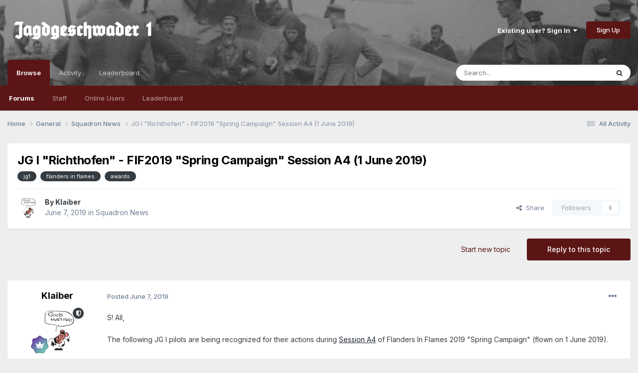

--- FILE ---
content_type: text/html;charset=UTF-8
request_url: https://forum.jg1.org/topic/6949-jg-i-richthofen-fif2019-spring-campaign-session-a4-1-june-2019/
body_size: 17843
content:
<!DOCTYPE html>
<html lang="en-US" dir="ltr">
	<head>
		<meta charset="utf-8">
		<title>JG I &quot;Richthofen&quot; - FIF2019 &quot;Spring Campaign&quot; Session A4 (1 June 2019) - Squadron News - Jagdgeschwader 1 Forums</title>
		
		

	<meta name="viewport" content="width=device-width, initial-scale=1">


	
	


	<meta name="twitter:card" content="summary" />




	
		
			
				<meta property="og:title" content="JG I &quot;Richthofen&quot; - FIF2019 &quot;Spring Campaign&quot; Session A4 (1 June 2019)">
			
		
	

	
		
			
				<meta property="og:type" content="website">
			
		
	

	
		
			
				<meta property="og:url" content="https://forum.jg1.org/topic/6949-jg-i-richthofen-fif2019-spring-campaign-session-a4-1-june-2019/">
			
		
	

	
		
			
				<meta name="description" content="S! All, The following JG I pilots are being recognized for their actions during Session A4 of Flanders In Flames 2019 &quot;Spring Campaign&quot; (flown on 1 June 2019). Congratulations!. . .Knights Cross of the Württemberg Military Merit Order﻿ Oblt. Richard (Vonrd) Ausweichen, Jasta 10 (session #A4, 1 Ju...">
			
		
	

	
		
			
				<meta property="og:description" content="S! All, The following JG I pilots are being recognized for their actions during Session A4 of Flanders In Flames 2019 &quot;Spring Campaign&quot; (flown on 1 June 2019). Congratulations!. . .Knights Cross of the Württemberg Military Merit Order﻿ Oblt. Richard (Vonrd) Ausweichen, Jasta 10 (session #A4, 1 Ju...">
			
		
	

	
		
			
				<meta property="og:updated_time" content="2019-06-12T06:30:12Z">
			
		
	

	
		
			
				<meta name="keywords" content="jg1, flanders in flames, awards">
			
		
	

	
		
			
				<meta property="og:site_name" content="Jagdgeschwader 1 Forums">
			
		
	

	
		
			
				<meta property="og:locale" content="en_US">
			
		
	


	
		<link rel="canonical" href="https://forum.jg1.org/topic/6949-jg-i-richthofen-fif2019-spring-campaign-session-a4-1-june-2019/" />
	

	
		<link as="style" rel="preload" href="https://forum.jg1.org/applications/core/interface/ckeditor/ckeditor/skins/ips/editor.css?t=P1PF" />
	





<link rel="manifest" href="https://forum.jg1.org/manifest.webmanifest/">
<meta name="msapplication-config" content="https://forum.jg1.org/browserconfig.xml/">
<meta name="msapplication-starturl" content="/">
<meta name="application-name" content="Jagdgeschwader 1 Forums">
<meta name="apple-mobile-web-app-title" content="Jagdgeschwader 1 Forums">

	<meta name="theme-color" content="#5c1515">






	

	
		
			<link rel="icon" sizes="36x36" href="https://forum.jg1.org/uploads/monthly_2019_05/android-chrome-36x36.png?v=1710294647">
		
	

	
		
			<link rel="icon" sizes="48x48" href="https://forum.jg1.org/uploads/monthly_2019_05/android-chrome-48x48.png?v=1710294647">
		
	

	
		
			<link rel="icon" sizes="72x72" href="https://forum.jg1.org/uploads/monthly_2019_05/android-chrome-72x72.png?v=1710294647">
		
	

	
		
			<link rel="icon" sizes="96x96" href="https://forum.jg1.org/uploads/monthly_2019_05/android-chrome-96x96.png?v=1710294647">
		
	

	
		
			<link rel="icon" sizes="144x144" href="https://forum.jg1.org/uploads/monthly_2019_05/android-chrome-144x144.png?v=1710294647">
		
	

	
		
			<link rel="icon" sizes="192x192" href="https://forum.jg1.org/uploads/monthly_2019_05/android-chrome-192x192.png?v=1710294647">
		
	

	
		
			<link rel="icon" sizes="256x256" href="https://forum.jg1.org/uploads/monthly_2019_05/android-chrome-256x256.png?v=1710294647">
		
	

	
		
			<link rel="icon" sizes="384x384" href="https://forum.jg1.org/uploads/monthly_2019_05/android-chrome-384x384.png?v=1710294647">
		
	

	
		
			<link rel="icon" sizes="512x512" href="https://forum.jg1.org/uploads/monthly_2019_05/android-chrome-512x512.png?v=1710294647">
		
	

	
		
			<meta name="msapplication-square70x70logo" content="https://forum.jg1.org/uploads/monthly_2019_05/msapplication-square70x70logo.png?v=1710294647"/>
		
	

	
		
			<meta name="msapplication-TileImage" content="https://forum.jg1.org/uploads/monthly_2019_05/msapplication-TileImage.png?v=1710294647"/>
		
	

	
		
			<meta name="msapplication-square150x150logo" content="https://forum.jg1.org/uploads/monthly_2019_05/msapplication-square150x150logo.png?v=1710294647"/>
		
	

	
		
			<meta name="msapplication-wide310x150logo" content="https://forum.jg1.org/uploads/monthly_2019_05/msapplication-wide310x150logo.png?v=1710294647"/>
		
	

	
		
			<meta name="msapplication-square310x310logo" content="https://forum.jg1.org/uploads/monthly_2019_05/msapplication-square310x310logo.png?v=1710294647"/>
		
	

	
		
			
				<link rel="apple-touch-icon" href="https://forum.jg1.org/uploads/monthly_2019_05/apple-touch-icon-57x57.png?v=1710294647">
			
		
	

	
		
			
				<link rel="apple-touch-icon" sizes="60x60" href="https://forum.jg1.org/uploads/monthly_2019_05/apple-touch-icon-60x60.png?v=1710294647">
			
		
	

	
		
			
				<link rel="apple-touch-icon" sizes="72x72" href="https://forum.jg1.org/uploads/monthly_2019_05/apple-touch-icon-72x72.png?v=1710294647">
			
		
	

	
		
			
				<link rel="apple-touch-icon" sizes="76x76" href="https://forum.jg1.org/uploads/monthly_2019_05/apple-touch-icon-76x76.png?v=1710294647">
			
		
	

	
		
			
				<link rel="apple-touch-icon" sizes="114x114" href="https://forum.jg1.org/uploads/monthly_2019_05/apple-touch-icon-114x114.png?v=1710294647">
			
		
	

	
		
			
				<link rel="apple-touch-icon" sizes="120x120" href="https://forum.jg1.org/uploads/monthly_2019_05/apple-touch-icon-120x120.png?v=1710294647">
			
		
	

	
		
			
				<link rel="apple-touch-icon" sizes="144x144" href="https://forum.jg1.org/uploads/monthly_2019_05/apple-touch-icon-144x144.png?v=1710294647">
			
		
	

	
		
			
				<link rel="apple-touch-icon" sizes="152x152" href="https://forum.jg1.org/uploads/monthly_2019_05/apple-touch-icon-152x152.png?v=1710294647">
			
		
	

	
		
			
				<link rel="apple-touch-icon" sizes="180x180" href="https://forum.jg1.org/uploads/monthly_2019_05/apple-touch-icon-180x180.png?v=1710294647">
			
		
	





<link rel="preload" href="//forum.jg1.org/applications/core/interface/font/fontawesome-webfont.woff2?v=4.7.0" as="font" crossorigin="anonymous">
		


	<link rel="preconnect" href="https://fonts.googleapis.com">
	<link rel="preconnect" href="https://fonts.gstatic.com" crossorigin>
	
		<link href="https://fonts.googleapis.com/css2?family=Inter:wght@300;400;500;600;700&display=swap" rel="stylesheet">
	



	<link rel='stylesheet' href='https://forum.jg1.org/uploads/css_built_2/341e4a57816af3ba440d891ca87450ff_framework.css?v=e837c9d6c51758848726' media='all'>

	<link rel='stylesheet' href='https://forum.jg1.org/uploads/css_built_2/05e81b71abe4f22d6eb8d1a929494829_responsive.css?v=e837c9d6c51758848726' media='all'>

	<link rel='stylesheet' href='https://forum.jg1.org/uploads/css_built_2/90eb5adf50a8c640f633d47fd7eb1778_core.css?v=e837c9d6c51758848726' media='all'>

	<link rel='stylesheet' href='https://forum.jg1.org/uploads/css_built_2/5a0da001ccc2200dc5625c3f3934497d_core_responsive.css?v=e837c9d6c51758848726' media='all'>

	<link rel='stylesheet' href='https://forum.jg1.org/uploads/css_built_2/62e269ced0fdab7e30e026f1d30ae516_forums.css?v=e837c9d6c51758848726' media='all'>

	<link rel='stylesheet' href='https://forum.jg1.org/uploads/css_built_2/76e62c573090645fb99a15a363d8620e_forums_responsive.css?v=e837c9d6c51758848726' media='all'>

	<link rel='stylesheet' href='https://forum.jg1.org/uploads/css_built_2/ebdea0c6a7dab6d37900b9190d3ac77b_topics.css?v=e837c9d6c51758848726' media='all'>





<link rel='stylesheet' href='https://forum.jg1.org/uploads/css_built_2/258adbb6e4f3e83cd3b355f84e3fa002_custom.css?v=e837c9d6c51758848726' media='all'>




		
		

	
	<link rel='shortcut icon' href='https://forum.jg1.org/uploads/monthly_2019_05/f_icon.png' type="image/png">

	</head>
	<body class='ipsApp ipsApp_front ipsJS_none ipsClearfix' data-controller='core.front.core.app' data-message="" data-pageApp='forums' data-pageLocation='front' data-pageModule='forums' data-pageController='topic' data-pageID='6949' >
		<a href='#ipsLayout_mainArea' class='ipsHide' title='Go to main content on this page' accesskey='m'>Jump to content</a>
		
			<div id='ipsLayout_header' class='ipsClearfix'>
				





				<header>
					<div class='ipsLayout_container'>
						


<a href='https://forum.jg1.org/' id='elLogo' accesskey='1'><img src="https://forum.jg1.org/uploads/monthly_2021_01/4_logo_jg1.png.0e482836f409093936f4853398c891b9.png.112aa84a62cb9587b1f7df0b19a00ed4.png" alt='Jagdgeschwader 1 Forums'></a>

						

	<ul id='elUserNav' class='ipsList_inline cSignedOut ipsResponsive_showDesktop'>
		
        
		
        
        
             <!-- changed 10/2022 -->
            <li id='elSignInLink'>
                <a href='https://forum.jg1.org/login/' data-ipsMenu-closeOnClick="false" data-ipsMenu id='elUserSignIn'>
                    Existing user? Sign In &nbsp;<i class='fa fa-caret-down'></i>
                </a>
                
<div id='elUserSignIn_menu' class='ipsMenu ipsMenu_auto ipsHide'>
	<form accept-charset='utf-8' method='post' action='https://forum.jg1.org/login/'>
		<input type="hidden" name="csrfKey" value="c49b9485e4d3d2691bb81680fe01528e">
		<input type="hidden" name="ref" value="aHR0cHM6Ly9mb3J1bS5qZzEub3JnL3RvcGljLzY5NDktamctaS1yaWNodGhvZmVuLWZpZjIwMTktc3ByaW5nLWNhbXBhaWduLXNlc3Npb24tYTQtMS1qdW5lLTIwMTkv">
		<div data-role="loginForm">
			
			
			
				
<div class="ipsPad ipsForm ipsForm_vertical">
	<h4 class="ipsType_sectionHead">Sign In</h4>
	<br><br>
	<ul class='ipsList_reset'>
		<li class="ipsFieldRow ipsFieldRow_noLabel ipsFieldRow_fullWidth">
			
			
				<input type="email" placeholder="Email Address" name="auth" autocomplete="email">
			
		</li>
		<li class="ipsFieldRow ipsFieldRow_noLabel ipsFieldRow_fullWidth">
			<input type="password" placeholder="Password" name="password" autocomplete="current-password">
		</li>
		<li class="ipsFieldRow ipsFieldRow_checkbox ipsClearfix">
			<span class="ipsCustomInput">
				<input type="checkbox" name="remember_me" id="remember_me_checkbox" value="1" checked aria-checked="true">
				<span></span>
			</span>
			<div class="ipsFieldRow_content">
				<label class="ipsFieldRow_label" for="remember_me_checkbox">Remember me</label>
				<span class="ipsFieldRow_desc">Not recommended on shared computers</span>
			</div>
		</li>
		<li class="ipsFieldRow ipsFieldRow_fullWidth">
			<button type="submit" name="_processLogin" value="usernamepassword" class="ipsButton ipsButton_primary ipsButton_small" id="elSignIn_submit">Sign In</button>
			
				<p class="ipsType_right ipsType_small">
					
						<a href='https://forum.jg1.org/lostpassword/' data-ipsDialog data-ipsDialog-title='Forgot your password?'>
					
					Forgot your password?</a>
				</p>
			
		</li>
	</ul>
</div>
			
		</div>
	</form>
</div>
            </li>
            
        
		
			<li>
				
					<a href='https://forum.jg1.org/register/' data-ipsDialog data-ipsDialog-size='narrow' data-ipsDialog-title='Sign Up' id='elRegisterButton' class='ipsButton ipsButton_normal ipsButton_primary'>Sign Up</a>
				
			</li>
		
	</ul>

						
<ul class='ipsMobileHamburger ipsList_reset ipsResponsive_hideDesktop'>
	<li data-ipsDrawer data-ipsDrawer-drawerElem='#elMobileDrawer'>
		<a href='#'>
			
			
				
			
			
			
			<i class='fa fa-navicon'></i>
		</a>
	</li>
</ul>
					</div>
				</header>
				

	<nav data-controller='core.front.core.navBar' class=' ipsResponsive_showDesktop'>
		<div class='ipsNavBar_primary ipsLayout_container '>
			<ul data-role="primaryNavBar" class='ipsClearfix'>
				


	
		
		
			
		
		<li class='ipsNavBar_active' data-active id='elNavSecondary_1' data-role="navBarItem" data-navApp="core" data-navExt="CustomItem">
			
			
				<a href="https://forum.jg1.org"  data-navItem-id="1" data-navDefault>
					Browse<span class='ipsNavBar_active__identifier'></span>
				</a>
			
			
				<ul class='ipsNavBar_secondary ' data-role='secondaryNavBar'>
					


	
	

	
		
		
			
		
		<li class='ipsNavBar_active' data-active id='elNavSecondary_10' data-role="navBarItem" data-navApp="forums" data-navExt="Forums">
			
			
				<a href="https://forum.jg1.org"  data-navItem-id="10" data-navDefault>
					Forums<span class='ipsNavBar_active__identifier'></span>
				</a>
			
			
		</li>
	
	

	
	

	
		
		
		<li  id='elNavSecondary_12' data-role="navBarItem" data-navApp="core" data-navExt="StaffDirectory">
			
			
				<a href="https://forum.jg1.org/staff/"  data-navItem-id="12" >
					Staff<span class='ipsNavBar_active__identifier'></span>
				</a>
			
			
		</li>
	
	

	
		
		
		<li  id='elNavSecondary_13' data-role="navBarItem" data-navApp="core" data-navExt="OnlineUsers">
			
			
				<a href="https://forum.jg1.org/online/"  data-navItem-id="13" >
					Online Users<span class='ipsNavBar_active__identifier'></span>
				</a>
			
			
		</li>
	
	

	
		
		
		<li  id='elNavSecondary_14' data-role="navBarItem" data-navApp="core" data-navExt="Leaderboard">
			
			
				<a href="https://forum.jg1.org/leaderboard/"  data-navItem-id="14" >
					Leaderboard<span class='ipsNavBar_active__identifier'></span>
				</a>
			
			
		</li>
	
	

					<li class='ipsHide' id='elNavigationMore_1' data-role='navMore'>
						<a href='#' data-ipsMenu data-ipsMenu-appendTo='#elNavigationMore_1' id='elNavigationMore_1_dropdown'>More <i class='fa fa-caret-down'></i></a>
						<ul class='ipsHide ipsMenu ipsMenu_auto' id='elNavigationMore_1_dropdown_menu' data-role='moreDropdown'></ul>
					</li>
				</ul>
			
		</li>
	
	

	
		
		
		<li  id='elNavSecondary_2' data-role="navBarItem" data-navApp="core" data-navExt="CustomItem">
			
			
				<a href="https://forum.jg1.org/discover/"  data-navItem-id="2" >
					Activity<span class='ipsNavBar_active__identifier'></span>
				</a>
			
			
				<ul class='ipsNavBar_secondary ipsHide' data-role='secondaryNavBar'>
					


	
		
		
		<li  id='elNavSecondary_4' data-role="navBarItem" data-navApp="core" data-navExt="AllActivity">
			
			
				<a href="https://forum.jg1.org/discover/"  data-navItem-id="4" >
					All Activity<span class='ipsNavBar_active__identifier'></span>
				</a>
			
			
		</li>
	
	

	
	

	
	

	
	

	
		
		
		<li  id='elNavSecondary_8' data-role="navBarItem" data-navApp="core" data-navExt="Search">
			
			
				<a href="https://forum.jg1.org/search/"  data-navItem-id="8" >
					Search<span class='ipsNavBar_active__identifier'></span>
				</a>
			
			
		</li>
	
	

	
	

					<li class='ipsHide' id='elNavigationMore_2' data-role='navMore'>
						<a href='#' data-ipsMenu data-ipsMenu-appendTo='#elNavigationMore_2' id='elNavigationMore_2_dropdown'>More <i class='fa fa-caret-down'></i></a>
						<ul class='ipsHide ipsMenu ipsMenu_auto' id='elNavigationMore_2_dropdown_menu' data-role='moreDropdown'></ul>
					</li>
				</ul>
			
		</li>
	
	

	
		
		
		<li  id='elNavSecondary_15' data-role="navBarItem" data-navApp="core" data-navExt="Leaderboard">
			
			
				<a href="https://forum.jg1.org/leaderboard/"  data-navItem-id="15" >
					Leaderboard<span class='ipsNavBar_active__identifier'></span>
				</a>
			
			
		</li>
	
	

				<li class='ipsHide' id='elNavigationMore' data-role='navMore'>
					<a href='#' data-ipsMenu data-ipsMenu-appendTo='#elNavigationMore' id='elNavigationMore_dropdown'>More</a>
					<ul class='ipsNavBar_secondary ipsHide' data-role='secondaryNavBar'>
						<li class='ipsHide' id='elNavigationMore_more' data-role='navMore'>
							<a href='#' data-ipsMenu data-ipsMenu-appendTo='#elNavigationMore_more' id='elNavigationMore_more_dropdown'>More <i class='fa fa-caret-down'></i></a>
							<ul class='ipsHide ipsMenu ipsMenu_auto' id='elNavigationMore_more_dropdown_menu' data-role='moreDropdown'></ul>
						</li>
					</ul>
				</li>
			</ul>
			

	<div id="elSearchWrapper">
		<div id='elSearch' data-controller="core.front.core.quickSearch">
			<form accept-charset='utf-8' action='//forum.jg1.org/search/?do=quicksearch' method='post'>
                <input type='search' id='elSearchField' placeholder='Search...' name='q' autocomplete='off' aria-label='Search'>
                <details class='cSearchFilter'>
                    <summary class='cSearchFilter__text'></summary>
                    <ul class='cSearchFilter__menu'>
                        
                        <li><label><input type="radio" name="type" value="all" ><span class='cSearchFilter__menuText'>Everywhere</span></label></li>
                        
                            
                                <li><label><input type="radio" name="type" value='contextual_{&quot;type&quot;:&quot;forums_topic&quot;,&quot;nodes&quot;:71}' checked><span class='cSearchFilter__menuText'>This Forum</span></label></li>
                            
                                <li><label><input type="radio" name="type" value='contextual_{&quot;type&quot;:&quot;forums_topic&quot;,&quot;item&quot;:6949}' checked><span class='cSearchFilter__menuText'>This Topic</span></label></li>
                            
                        
                        
                            <li><label><input type="radio" name="type" value="core_statuses_status"><span class='cSearchFilter__menuText'>Status Updates</span></label></li>
                        
                            <li><label><input type="radio" name="type" value="forums_topic"><span class='cSearchFilter__menuText'>Topics</span></label></li>
                        
                            <li><label><input type="radio" name="type" value="core_members"><span class='cSearchFilter__menuText'>Members</span></label></li>
                        
                    </ul>
                </details>
				<button class='cSearchSubmit' type="submit" aria-label='Search'><i class="fa fa-search"></i></button>
			</form>
		</div>
	</div>

		</div>
	</nav>

				
<ul id='elMobileNav' class='ipsResponsive_hideDesktop' data-controller='core.front.core.mobileNav'>
	
		
			
			
				
				
			
				
					<li id='elMobileBreadcrumb'>
						<a href='https://forum.jg1.org/forum/71-squadron-news/'>
							<span>Squadron News</span>
						</a>
					</li>
				
				
			
				
				
			
		
	
	
	
	<li >
		<a data-action="defaultStream" href='https://forum.jg1.org/discover/'><i class="fa fa-newspaper-o" aria-hidden="true"></i></a>
	</li>

	

	
		<li class='ipsJS_show'>
			<a href='https://forum.jg1.org/search/'><i class='fa fa-search'></i></a>
		</li>
	
</ul>
			</div>
		
		<main id='ipsLayout_body' class='ipsLayout_container'>
			<div id='ipsLayout_contentArea'>
				<div id='ipsLayout_contentWrapper'>
					
<nav class='ipsBreadcrumb ipsBreadcrumb_top ipsFaded_withHover'>
	

	<ul class='ipsList_inline ipsPos_right'>
		
		<li >
			<a data-action="defaultStream" class='ipsType_light '  href='https://forum.jg1.org/discover/'><i class="fa fa-newspaper-o" aria-hidden="true"></i> <span>All Activity</span></a>
		</li>
		
	</ul>

	<ul data-role="breadcrumbList">
		<li>
			<a title="Home" href='https://forum.jg1.org/'>
				<span>Home <i class='fa fa-angle-right'></i></span>
			</a>
		</li>
		
		
			<li>
				
					<a href='https://forum.jg1.org/forum/5-general/'>
						<span>General <i class='fa fa-angle-right' aria-hidden="true"></i></span>
					</a>
				
			</li>
		
			<li>
				
					<a href='https://forum.jg1.org/forum/71-squadron-news/'>
						<span>Squadron News <i class='fa fa-angle-right' aria-hidden="true"></i></span>
					</a>
				
			</li>
		
			<li>
				
					JG I &quot;Richthofen&quot; - FIF2019 &quot;Spring Campaign&quot; Session A4 (1 June 2019)
				
			</li>
		
	</ul>
</nav>
					
					<div id='ipsLayout_mainArea'>
						
						
						
						

	




						



<div class='ipsPageHeader ipsResponsive_pull ipsBox ipsPadding sm:ipsPadding:half ipsMargin_bottom'>
		
	
	<div class='ipsFlex ipsFlex-ai:center ipsFlex-fw:wrap ipsGap:4'>
		<div class='ipsFlex-flex:11'>
			<h1 class='ipsType_pageTitle ipsContained_container'>
				

				
				
					<span class='ipsType_break ipsContained'>
						<span>JG I &quot;Richthofen&quot; - FIF2019 &quot;Spring Campaign&quot; Session A4 (1 June 2019)</span>
					</span>
				
			</h1>
			
			
				


	
		<ul class='ipsTags ipsList_inline ' >
			
				
					

<li >
	
	<a href="https://forum.jg1.org/tags/jg1/" class='ipsTag' title="Find other content tagged with 'jg1'" rel="tag" data-tag-label="jg1"><span>jg1</span></a>
	
</li>
				
					

<li >
	
	<a href="https://forum.jg1.org/tags/flanders%20in%20flames/" class='ipsTag' title="Find other content tagged with 'flanders in flames'" rel="tag" data-tag-label="flanders in flames"><span>flanders in flames</span></a>
	
</li>
				
					

<li >
	
	<a href="https://forum.jg1.org/tags/awards/" class='ipsTag' title="Find other content tagged with 'awards'" rel="tag" data-tag-label="awards"><span>awards</span></a>
	
</li>
				
			
			
		</ul>
		
	

			
		</div>
		
	</div>
	<hr class='ipsHr'>
	<div class='ipsPageHeader__meta ipsFlex ipsFlex-jc:between ipsFlex-ai:center ipsFlex-fw:wrap ipsGap:3'>
		<div class='ipsFlex-flex:11'>
			<div class='ipsPhotoPanel ipsPhotoPanel_mini ipsPhotoPanel_notPhone ipsClearfix'>
				


	<a href="https://forum.jg1.org/profile/4-klaiber/" rel="nofollow" data-ipsHover data-ipsHover-width="370" data-ipsHover-target="https://forum.jg1.org/profile/4-klaiber/?do=hovercard" class="ipsUserPhoto ipsUserPhoto_mini" title="Go to Klaiber's profile">
		<img src='https://forum.jg1.org/uploads/monthly_2019_06/ignatz_whap_ver2.thumb.png.fbd112eb18a02e2f11f0bf78c5ea1927.png' alt='Klaiber' loading="lazy">
	</a>

				<div>
					<p class='ipsType_reset ipsType_blendLinks'>
						<span class='ipsType_normal'>
						
							<strong>By 


<a href='https://forum.jg1.org/profile/4-klaiber/' rel="nofollow" data-ipsHover data-ipsHover-width='370' data-ipsHover-target='https://forum.jg1.org/profile/4-klaiber/?do=hovercard&amp;referrer=https%253A%252F%252Fforum.jg1.org%252Ftopic%252F6949-jg-i-richthofen-fif2019-spring-campaign-session-a4-1-june-2019%252F' title="Go to Klaiber's profile" class="ipsType_break">Klaiber</a></strong><br />
							<span class='ipsType_light'><time datetime='2019-06-07T03:44:40Z' title='06/07/2019 03:44  AM' data-short='6 yr'>June 7, 2019</time> in <a href="https://forum.jg1.org/forum/71-squadron-news/">Squadron News</a></span>
						
						</span>
					</p>
				</div>
			</div>
		</div>
		
			<div class='ipsFlex-flex:01 ipsResponsive_hidePhone'>
				<div class='ipsShareLinks'>
					
						


    <a href='#elShareItem_1726326853_menu' id='elShareItem_1726326853' data-ipsMenu class='ipsShareButton ipsButton ipsButton_verySmall ipsButton_link ipsButton_link--light'>
        <span><i class='fa fa-share-alt'></i></span> &nbsp;Share
    </a>

    <div class='ipsPadding ipsMenu ipsMenu_normal ipsHide' id='elShareItem_1726326853_menu' data-controller="core.front.core.sharelink">
        
        
        <span data-ipsCopy data-ipsCopy-flashmessage>
            <a href="https://forum.jg1.org/topic/6949-jg-i-richthofen-fif2019-spring-campaign-session-a4-1-june-2019/" class="ipsButton ipsButton_light ipsButton_small ipsButton_fullWidth" data-role="copyButton" data-clipboard-text="https://forum.jg1.org/topic/6949-jg-i-richthofen-fif2019-spring-campaign-session-a4-1-june-2019/" data-ipstooltip title='Copy Link to Clipboard'><i class="fa fa-clone"></i> https://forum.jg1.org/topic/6949-jg-i-richthofen-fif2019-spring-campaign-session-a4-1-june-2019/</a>
        </span>
        <ul class='ipsShareLinks ipsMargin_top:half'>
            
                <li>
<a href="https://x.com/share?url=https%3A%2F%2Fforum.jg1.org%2Ftopic%2F6949-jg-i-richthofen-fif2019-spring-campaign-session-a4-1-june-2019%2F" class="cShareLink cShareLink_x" target="_blank" data-role="shareLink" title='Share on X' data-ipsTooltip rel='nofollow noopener'>
    <i class="fa fa-x"></i>
</a></li>
            
                <li>
<a href="https://www.facebook.com/sharer/sharer.php?u=https%3A%2F%2Fforum.jg1.org%2Ftopic%2F6949-jg-i-richthofen-fif2019-spring-campaign-session-a4-1-june-2019%2F" class="cShareLink cShareLink_facebook" target="_blank" data-role="shareLink" title='Share on Facebook' data-ipsTooltip rel='noopener nofollow'>
	<i class="fa fa-facebook"></i>
</a></li>
            
                <li>
<a href="https://www.reddit.com/submit?url=https%3A%2F%2Fforum.jg1.org%2Ftopic%2F6949-jg-i-richthofen-fif2019-spring-campaign-session-a4-1-june-2019%2F&amp;title=JG+I+%5C%22Richthofen%5C%22+-+FIF2019+%5C%22Spring+Campaign%5C%22+Session+A4+%281+June+2019%29" rel="nofollow noopener" class="cShareLink cShareLink_reddit" target="_blank" title='Share on Reddit' data-ipsTooltip>
	<i class="fa fa-reddit"></i>
</a></li>
            
                <li>
<a href="mailto:?subject=JG%20I%20%22Richthofen%22%20-%20FIF2019%20%22Spring%20Campaign%22%20Session%20A4%20%281%20June%202019%29&body=https%3A%2F%2Fforum.jg1.org%2Ftopic%2F6949-jg-i-richthofen-fif2019-spring-campaign-session-a4-1-june-2019%2F" rel='nofollow' class='cShareLink cShareLink_email' title='Share via email' data-ipsTooltip>
	<i class="fa fa-envelope"></i>
</a></li>
            
                <li>
<a href="https://pinterest.com/pin/create/button/?url=https://forum.jg1.org/topic/6949-jg-i-richthofen-fif2019-spring-campaign-session-a4-1-june-2019/&amp;media=" class="cShareLink cShareLink_pinterest" rel="nofollow noopener" target="_blank" data-role="shareLink" title='Share on Pinterest' data-ipsTooltip>
	<i class="fa fa-pinterest"></i>
</a></li>
            
        </ul>
        
            <hr class='ipsHr'>
            <button class='ipsHide ipsButton ipsButton_verySmall ipsButton_light ipsButton_fullWidth ipsMargin_top:half' data-controller='core.front.core.webshare' data-role='webShare' data-webShareTitle='JG I &quot;Richthofen&quot; - FIF2019 &quot;Spring Campaign&quot; Session A4 (1 June 2019)' data-webShareText='JG I &quot;Richthofen&quot; - FIF2019 &quot;Spring Campaign&quot; Session A4 (1 June 2019)' data-webShareUrl='https://forum.jg1.org/topic/6949-jg-i-richthofen-fif2019-spring-campaign-session-a4-1-june-2019/'>More sharing options...</button>
        
    </div>

					
					
                    

					



					

<div data-followApp='forums' data-followArea='topic' data-followID='6949' data-controller='core.front.core.followButton'>
	

	<a href='https://forum.jg1.org/login/' rel="nofollow" class="ipsFollow ipsPos_middle ipsButton ipsButton_light ipsButton_verySmall ipsButton_disabled" data-role="followButton" data-ipsTooltip title='Sign in to follow this'>
		<span>Followers</span>
		<span class='ipsCommentCount'>0</span>
	</a>

</div>
				</div>
			</div>
					
	</div>
	
	
</div>








<div class='ipsClearfix'>
	<ul class="ipsToolList ipsToolList_horizontal ipsClearfix ipsSpacer_both ">
		
			<li class='ipsToolList_primaryAction'>
				<span data-controller='forums.front.topic.reply'>
					
						<a href='#replyForm' rel="nofollow" class='ipsButton ipsButton_important ipsButton_medium ipsButton_fullWidth' data-action='replyToTopic'>Reply to this topic</a>
					
				</span>
			</li>
		
		
			<li class='ipsResponsive_hidePhone'>
				
					<a href="https://forum.jg1.org/forum/71-squadron-news/?do=add" rel="nofollow" class='ipsButton ipsButton_link ipsButton_medium ipsButton_fullWidth' title='Start a new topic in this forum'>Start new topic</a>
				
			</li>
		
		
	</ul>
</div>

<div id='comments' data-controller='core.front.core.commentFeed,forums.front.topic.view, core.front.core.ignoredComments' data-autoPoll data-baseURL='https://forum.jg1.org/topic/6949-jg-i-richthofen-fif2019-spring-campaign-session-a4-1-june-2019/' data-lastPage data-feedID='topic-6949' class='cTopic ipsClear ipsSpacer_top'>
	
			
	

	

<div data-controller='core.front.core.recommendedComments' data-url='https://forum.jg1.org/topic/6949-jg-i-richthofen-fif2019-spring-campaign-session-a4-1-june-2019/?recommended=comments' class='ipsRecommendedComments ipsHide'>
	<div data-role="recommendedComments">
		<h2 class='ipsType_sectionHead ipsType_large ipsType_bold ipsMargin_bottom'>Recommended Posts</h2>
		
	</div>
</div>
	
	<div id="elPostFeed" data-role='commentFeed' data-controller='core.front.core.moderation' >
		<form action="https://forum.jg1.org/topic/6949-jg-i-richthofen-fif2019-spring-campaign-session-a4-1-june-2019/?csrfKey=c49b9485e4d3d2691bb81680fe01528e&amp;do=multimodComment" method="post" data-ipsPageAction data-role='moderationTools'>
			
			
				

					

					
					



<a id="findComment-50335"></a>
<a id="comment-50335"></a>
<article  id="elComment_50335" class="cPost ipsBox ipsResponsive_pull  ipsComment  ipsComment_parent ipsClearfix ipsClear ipsColumns ipsColumns_noSpacing ipsColumns_collapsePhone    ">
	

	

	<div class="cAuthorPane_mobile ipsResponsive_showPhone">
		<div class="cAuthorPane_photo">
			<div class="cAuthorPane_photoWrap">
				


	<a href="https://forum.jg1.org/profile/4-klaiber/" rel="nofollow" data-ipsHover data-ipsHover-width="370" data-ipsHover-target="https://forum.jg1.org/profile/4-klaiber/?do=hovercard" class="ipsUserPhoto ipsUserPhoto_large" title="Go to Klaiber's profile">
		<img src='https://forum.jg1.org/uploads/monthly_2019_06/ignatz_whap_ver2.thumb.png.fbd112eb18a02e2f11f0bf78c5ea1927.png' alt='Klaiber' loading="lazy">
	</a>

				
				<span class="cAuthorPane_badge cAuthorPane_badge--moderator" data-ipstooltip title="Klaiber is a moderator"></span>
				
				
					<a href="https://forum.jg1.org/profile/4-klaiber/badges/" rel="nofollow">
						
<img src='https://forum.jg1.org/uploads/monthly_2021_06/14_GrandMaster.svg' loading="lazy" alt="Grand Master" class="cAuthorPane_badge cAuthorPane_badge--rank ipsOutline ipsOutline:2px" data-ipsTooltip title="Rank: Grand Master (14/14)">
					</a>
				
			</div>
		</div>
		<div class="cAuthorPane_content">
			<h3 class="ipsType_sectionHead cAuthorPane_author ipsType_break ipsType_blendLinks ipsFlex ipsFlex-ai:center">
				


<a href='https://forum.jg1.org/profile/4-klaiber/' rel="nofollow" data-ipsHover data-ipsHover-width='370' data-ipsHover-target='https://forum.jg1.org/profile/4-klaiber/?do=hovercard&amp;referrer=https%253A%252F%252Fforum.jg1.org%252Ftopic%252F6949-jg-i-richthofen-fif2019-spring-campaign-session-a4-1-june-2019%252F' title="Go to Klaiber's profile" class="ipsType_break"><span style='color:red;'>Klaiber</span></a>
			</h3>
			<div class="ipsType_light ipsType_reset">
			    <a href="https://forum.jg1.org/topic/6949-jg-i-richthofen-fif2019-spring-campaign-session-a4-1-june-2019/#findComment-50335" rel="nofollow" class="ipsType_blendLinks">Posted <time datetime='2019-06-07T03:44:40Z' title='06/07/2019 03:44  AM' data-short='6 yr'>June 7, 2019</time></a>
				
			</div>
		</div>
	</div>
	<aside class="ipsComment_author cAuthorPane ipsColumn ipsColumn_medium ipsResponsive_hidePhone">
		<h3 class="ipsType_sectionHead cAuthorPane_author ipsType_blendLinks ipsType_break">
<strong>


<a href='https://forum.jg1.org/profile/4-klaiber/' rel="nofollow" data-ipsHover data-ipsHover-width='370' data-ipsHover-target='https://forum.jg1.org/profile/4-klaiber/?do=hovercard&amp;referrer=https%253A%252F%252Fforum.jg1.org%252Ftopic%252F6949-jg-i-richthofen-fif2019-spring-campaign-session-a4-1-june-2019%252F' title="Go to Klaiber's profile" class="ipsType_break">Klaiber</a></strong>
			
		</h3>
		<ul class="cAuthorPane_info ipsList_reset">
			<li data-role="photo" class="cAuthorPane_photo">
				<div class="cAuthorPane_photoWrap">
					


	<a href="https://forum.jg1.org/profile/4-klaiber/" rel="nofollow" data-ipsHover data-ipsHover-width="370" data-ipsHover-target="https://forum.jg1.org/profile/4-klaiber/?do=hovercard" class="ipsUserPhoto ipsUserPhoto_large" title="Go to Klaiber's profile">
		<img src='https://forum.jg1.org/uploads/monthly_2019_06/ignatz_whap_ver2.thumb.png.fbd112eb18a02e2f11f0bf78c5ea1927.png' alt='Klaiber' loading="lazy">
	</a>

					
						<span class="cAuthorPane_badge cAuthorPane_badge--moderator" data-ipstooltip title="Klaiber is a moderator"></span>
					
					
						
<img src='https://forum.jg1.org/uploads/monthly_2021_06/14_GrandMaster.svg' loading="lazy" alt="Grand Master" class="cAuthorPane_badge cAuthorPane_badge--rank ipsOutline ipsOutline:2px" data-ipsTooltip title="Rank: Grand Master (14/14)">
					
				</div>
			</li>
			
				<li data-role="group"><span style='color:red;'>Administrators</span></li>

	
	
		
			<li class='nbSecGroupIcons nbSecGroupIconsPost ipsResponsive_hidePhone ipsPad_bottom' data-ipsTooltip title='Richthofen Pilots'>
				
					<img src='https://forum.jg1.org/uploads/monthly_2019_05/ForumGroups_Richthofen_small.png.700f732e0284e92228d40d6843784f2b.png' alt='Richthofen Pilots' class='cAuthorGroupIcon'>
				
			</li>
			
			
		
	
		
			<li class='nbSecGroupIcons nbSecGroupIconsPost ipsResponsive_hidePhone ipsPad_bottom' data-ipsTooltip title='Oesau Pilots'>
				
					<img src='https://forum.jg1.org/uploads/monthly_2019_05/ForumGroups_Oesau_small.png.8e0bb649cf3a48947c92ea97f093af9e.png' alt='Oesau Pilots' class='cAuthorGroupIcon'>
				
			</li>
			
			
		
	
		
			<li class='nbSecGroupIcons nbSecGroupIconsPost ipsResponsive_hidePhone ipsPad_bottom' data-ipsTooltip title='Schmenkel Pilots'>
				
					<img src='https://forum.jg1.org/uploads/monthly_2019_05/ForumGroups_Schmenkel_small.png.634c7b91e4663d8a33cd4f7ea29e0c21.png' alt='Schmenkel Pilots' class='cAuthorGroupIcon'>
				
			</li>
			
			
		
	
		
	
		
	
		
	
		
	
		
	
		
	
		
	
		
	
		
	
		
	
		
	
		
	
		
	
		
	
		
	
		
	

				
			
			
				<li data-role="stats" class="ipsMargin_top">
					<ul class="ipsList_reset ipsType_light ipsFlex ipsFlex-ai:center ipsFlex-jc:center ipsGap_row:2 cAuthorPane_stats">
						<li>
							
								<a href="https://forum.jg1.org/profile/4-klaiber/content/" rel="nofollow" title="22,550 posts" data-ipstooltip class="ipsType_blendLinks">
							
								<i class="fa fa-comment"></i> 22.6k
							
								</a>
							
						</li>
						
					</ul>
				</li>
			
			
				

	
	<li data-role='custom-field' class='ipsResponsive_hidePhone ipsType_break'>
		
<span class='ft'>Location</span>: <span class='fc'>Hill Valley</span>
	</li>
	

			
		</ul>
	</aside>
	<div class="ipsColumn ipsColumn_fluid ipsMargin:none">
		

<div id='comment-50335_wrap' data-controller='core.front.core.comment' data-commentApp='forums' data-commentType='forums' data-commentID="50335" data-quoteData='{&quot;userid&quot;:4,&quot;username&quot;:&quot;Klaiber&quot;,&quot;timestamp&quot;:1559879080,&quot;contentapp&quot;:&quot;forums&quot;,&quot;contenttype&quot;:&quot;forums&quot;,&quot;contentid&quot;:6949,&quot;contentclass&quot;:&quot;forums_Topic&quot;,&quot;contentcommentid&quot;:50335}' class='ipsComment_content ipsType_medium'>

	<div class='ipsComment_meta ipsType_light ipsFlex ipsFlex-ai:center ipsFlex-jc:between ipsFlex-fd:row-reverse'>
		<div class='ipsType_light ipsType_reset ipsType_blendLinks ipsComment_toolWrap'>
			<div class='ipsResponsive_hidePhone ipsComment_badges'>
				<ul class='ipsList_reset ipsFlex ipsFlex-jc:end ipsFlex-fw:wrap ipsGap:2 ipsGap_row:1'>
					
					
					
					
					
				</ul>
			</div>
			<ul class='ipsList_reset ipsComment_tools'>
				<li>
					<a href='#elControls_50335_menu' class='ipsComment_ellipsis' id='elControls_50335' title='More options...' data-ipsMenu data-ipsMenu-appendTo='#comment-50335_wrap'><i class='fa fa-ellipsis-h'></i></a>
					<ul id='elControls_50335_menu' class='ipsMenu ipsMenu_narrow ipsHide'>
						
							<li class='ipsMenu_item'><a href='https://forum.jg1.org/topic/6949-jg-i-richthofen-fif2019-spring-campaign-session-a4-1-june-2019/?do=reportComment&amp;comment=50335' data-ipsDialog data-ipsDialog-remoteSubmit data-ipsDialog-size='medium' data-ipsDialog-flashMessage='Thanks for your report.' data-ipsDialog-title="Report post" data-action='reportComment' title='Report this content'>Report</a></li>
						
						
                        
						
						
						
							
								
							
							
							
							
							
							
						
					</ul>
				</li>
				
			</ul>
		</div>

		<div class='ipsType_reset ipsResponsive_hidePhone'>
		   
		   Posted <time datetime='2019-06-07T03:44:40Z' title='06/07/2019 03:44  AM' data-short='6 yr'>June 7, 2019</time>
		   
			
			<span class='ipsResponsive_hidePhone'>
				
				
			</span>
		</div>
	</div>

	

    

	<div class='cPost_contentWrap'>
		
		<div data-role='commentContent' class='ipsType_normal ipsType_richText ipsPadding_bottom ipsContained' data-controller='core.front.core.lightboxedImages'>
			<p style="background-color:#ffffff; color:#353c41; font-size:14px; text-align:start">
	S! All,<br><br>
	The following JG I pilots are being recognized for their actions during<span> </span><a href="https://forum.jg1.org/topic/6938-fif-2019-spring-campaign-session-a4-saturday-1-june-2019/" rel="">Session A4</a><span> </span>of Flanders In Flames 2019 "Spring Campaign" (flown on 1 June 2019).<br><br>
	Congratulations!<br><br><strong>. . .</strong><br><br><span style="font-size:18px"><strong>Knights Cross of the Württemberg Military Merit Order<span>﻿</span></strong></span><br><img alt="KnightsCrossWurttembergMilitaryMeritOrde" data-ratio="100.00" style="border-style:none; vertical-align:middle" width="300" src="https://dl.dropbox.com/s/4x3dm2lbrdp8pj2/KnightsCrossWurttembergMilitaryMeritOrder.png?dl=0"></p>

<ul style="background-color:#ffffff; color:#353c41; font-size:14px; text-align:start"><li>
		<u>Oblt. Richard (Vonrd) Ausweichen</u>, Jasta 10 (session #A4, 1 June 2019), <em>prisoner-of-war,</em> for bravery and exceptionally meritorious deeds in combat<span> </span><em>[for esprit de corps, and an amazing streak - 29 ground victories and 3 wounded-in-actions, over 7 sorties. This is the second highest merit award in JG I Richthofen.]<span>﻿</span></em>
	</li>
</ul><p>
	 
</p>

<p style="background-color:#ffffff; color:#353c41; font-size:14px; text-align:start">
	<strong><span style="font-size:18px">German Army Report</span></strong><br><img alt="German-Army-Report.png?dl=0" class="ipsImage" data-ratio="100.00" height="300" width="300" src="https://dl.dropbox.com/s/49frtgrc5zsufwr/German-Army-Report.png?dl=0"></p>

<ul style="background-color:#ffffff; color:#353c41; font-size:14px; text-align:start"><li>
		<u>OffzSt. Dudley von Flederwurst</u>, Jasta 4  (session #A4, 1 June 2019),<span> </span><em>posthumously</em>, for gallantry in battle, but also extraordinary fidelity and essential service.<span> </span><em>[good streak - 6 ground victories, over 2 sorties.]</em>
	</li>
</ul>

			
		</div>

		
			<div class='ipsItemControls'>
				
					
						

	<div data-controller='core.front.core.reaction' class='ipsItemControls_right ipsClearfix '>	
		<div class='ipsReact ipsPos_right'>
			
				
				<div class='ipsReact_blurb ipsHide' data-role='reactionBlurb'>
					
				</div>
			
			
			
		</div>
	</div>

					
				
				<ul class='ipsComment_controls ipsClearfix ipsItemControls_left' data-role="commentControls">
					
						
						
							<li data-ipsQuote-editor='topic_comment' data-ipsQuote-target='#comment-50335' class='ipsJS_show'>
								<button class='ipsButton ipsButton_light ipsButton_verySmall ipsButton_narrow cMultiQuote ipsHide' data-action='multiQuoteComment' data-ipsTooltip data-ipsQuote-multiQuote data-mqId='mq50335' title='MultiQuote'><i class='fa fa-plus'></i></button>
							</li>
							<li data-ipsQuote-editor='topic_comment' data-ipsQuote-target='#comment-50335' class='ipsJS_show'>
								<a href='#' data-action='quoteComment' data-ipsQuote-singleQuote>Quote</a>
							</li>
						
						
						
												
					
					<li class='ipsHide' data-role='commentLoading'>
						<span class='ipsLoading ipsLoading_tiny ipsLoading_noAnim'></span>
					</li>
				</ul>
			</div>
		

		
			

		
	</div>

	
    
</div>
	</div>
</article>

					
					
					
				

					

					
					



<a id="findComment-50340"></a>
<a id="comment-50340"></a>
<article  id="elComment_50340" class="cPost ipsBox ipsResponsive_pull  ipsComment  ipsComment_parent ipsClearfix ipsClear ipsColumns ipsColumns_noSpacing ipsColumns_collapsePhone    ">
	

	

	<div class="cAuthorPane_mobile ipsResponsive_showPhone">
		<div class="cAuthorPane_photo">
			<div class="cAuthorPane_photoWrap">
				


	<a href="https://forum.jg1.org/profile/516-snaggle/" rel="nofollow" data-ipsHover data-ipsHover-width="370" data-ipsHover-target="https://forum.jg1.org/profile/516-snaggle/?do=hovercard" class="ipsUserPhoto ipsUserPhoto_large" title="Go to Snaggle's profile">
		<img src='https://forum.jg1.org/uploads/profile/photo-thumb-516.png' alt='Snaggle' loading="lazy">
	</a>

				
				
					<a href="https://forum.jg1.org/profile/516-snaggle/badges/" rel="nofollow">
						
<img src='https://forum.jg1.org/uploads/monthly_2021_06/14_GrandMaster.svg' loading="lazy" alt="Grand Master" class="cAuthorPane_badge cAuthorPane_badge--rank ipsOutline ipsOutline:2px" data-ipsTooltip title="Rank: Grand Master (14/14)">
					</a>
				
			</div>
		</div>
		<div class="cAuthorPane_content">
			<h3 class="ipsType_sectionHead cAuthorPane_author ipsType_break ipsType_blendLinks ipsFlex ipsFlex-ai:center">
				


<a href='https://forum.jg1.org/profile/516-snaggle/' rel="nofollow" data-ipsHover data-ipsHover-width='370' data-ipsHover-target='https://forum.jg1.org/profile/516-snaggle/?do=hovercard&amp;referrer=https%253A%252F%252Fforum.jg1.org%252Ftopic%252F6949-jg-i-richthofen-fif2019-spring-campaign-session-a4-1-june-2019%252F' title="Go to Snaggle's profile" class="ipsType_break">Snaggle</a>
			</h3>
			<div class="ipsType_light ipsType_reset">
			    <a href="https://forum.jg1.org/topic/6949-jg-i-richthofen-fif2019-spring-campaign-session-a4-1-june-2019/#findComment-50340" rel="nofollow" class="ipsType_blendLinks">Posted <time datetime='2019-06-07T12:10:32Z' title='06/07/2019 12:10  PM' data-short='6 yr'>June 7, 2019</time></a>
				
			</div>
		</div>
	</div>
	<aside class="ipsComment_author cAuthorPane ipsColumn ipsColumn_medium ipsResponsive_hidePhone">
		<h3 class="ipsType_sectionHead cAuthorPane_author ipsType_blendLinks ipsType_break">
<strong>


<a href='https://forum.jg1.org/profile/516-snaggle/' rel="nofollow" data-ipsHover data-ipsHover-width='370' data-ipsHover-target='https://forum.jg1.org/profile/516-snaggle/?do=hovercard&amp;referrer=https%253A%252F%252Fforum.jg1.org%252Ftopic%252F6949-jg-i-richthofen-fif2019-spring-campaign-session-a4-1-june-2019%252F' title="Go to Snaggle's profile" class="ipsType_break">Snaggle</a></strong>
			
		</h3>
		<ul class="cAuthorPane_info ipsList_reset">
			<li data-role="photo" class="cAuthorPane_photo">
				<div class="cAuthorPane_photoWrap">
					


	<a href="https://forum.jg1.org/profile/516-snaggle/" rel="nofollow" data-ipsHover data-ipsHover-width="370" data-ipsHover-target="https://forum.jg1.org/profile/516-snaggle/?do=hovercard" class="ipsUserPhoto ipsUserPhoto_large" title="Go to Snaggle's profile">
		<img src='https://forum.jg1.org/uploads/profile/photo-thumb-516.png' alt='Snaggle' loading="lazy">
	</a>

					
					
						
<img src='https://forum.jg1.org/uploads/monthly_2021_06/14_GrandMaster.svg' loading="lazy" alt="Grand Master" class="cAuthorPane_badge cAuthorPane_badge--rank ipsOutline ipsOutline:2px" data-ipsTooltip title="Rank: Grand Master (14/14)">
					
				</div>
			</li>
			
				<li data-role="group">Members</li>

	
	
		
			<li class='nbSecGroupIcons nbSecGroupIconsPost ipsResponsive_hidePhone ipsPad_bottom' data-ipsTooltip title='Richthofen Pilots'>
				
					<img src='https://forum.jg1.org/uploads/monthly_2019_05/ForumGroups_Richthofen_small.png.700f732e0284e92228d40d6843784f2b.png' alt='Richthofen Pilots' class='cAuthorGroupIcon'>
				
			</li>
			
			
		
	
		
			<li class='nbSecGroupIcons nbSecGroupIconsPost ipsResponsive_hidePhone ipsPad_bottom' data-ipsTooltip title='Oesau Pilots'>
				
					<img src='https://forum.jg1.org/uploads/monthly_2019_05/ForumGroups_Oesau_small.png.8e0bb649cf3a48947c92ea97f093af9e.png' alt='Oesau Pilots' class='cAuthorGroupIcon'>
				
			</li>
			
			
		
	
		
			<li class='nbSecGroupIcons nbSecGroupIconsPost ipsResponsive_hidePhone ipsPad_bottom' data-ipsTooltip title='Schmenkel Pilots'>
				
					<img src='https://forum.jg1.org/uploads/monthly_2019_05/ForumGroups_Schmenkel_small.png.634c7b91e4663d8a33cd4f7ea29e0c21.png' alt='Schmenkel Pilots' class='cAuthorGroupIcon'>
				
			</li>
			
			
		
	
		
	
		
	
		
	
		
	
		
	

				
			
			
				<li data-role="stats" class="ipsMargin_top">
					<ul class="ipsList_reset ipsType_light ipsFlex ipsFlex-ai:center ipsFlex-jc:center ipsGap_row:2 cAuthorPane_stats">
						<li>
							
								<a href="https://forum.jg1.org/profile/516-snaggle/content/" rel="nofollow" title="3,908 posts" data-ipstooltip class="ipsType_blendLinks">
							
								<i class="fa fa-comment"></i> 3.9k
							
								</a>
							
						</li>
						
					</ul>
				</li>
			
			
				

	
	<li data-role='custom-field' class='ipsResponsive_hidePhone ipsType_break'>
		
<span class='ft'>Location</span>: <span class='fc'>Murfreesboro, Tennessee</span>
	</li>
	

			
		</ul>
	</aside>
	<div class="ipsColumn ipsColumn_fluid ipsMargin:none">
		

<div id='comment-50340_wrap' data-controller='core.front.core.comment' data-commentApp='forums' data-commentType='forums' data-commentID="50340" data-quoteData='{&quot;userid&quot;:516,&quot;username&quot;:&quot;Snaggle&quot;,&quot;timestamp&quot;:1559909432,&quot;contentapp&quot;:&quot;forums&quot;,&quot;contenttype&quot;:&quot;forums&quot;,&quot;contentid&quot;:6949,&quot;contentclass&quot;:&quot;forums_Topic&quot;,&quot;contentcommentid&quot;:50340}' class='ipsComment_content ipsType_medium'>

	<div class='ipsComment_meta ipsType_light ipsFlex ipsFlex-ai:center ipsFlex-jc:between ipsFlex-fd:row-reverse'>
		<div class='ipsType_light ipsType_reset ipsType_blendLinks ipsComment_toolWrap'>
			<div class='ipsResponsive_hidePhone ipsComment_badges'>
				<ul class='ipsList_reset ipsFlex ipsFlex-jc:end ipsFlex-fw:wrap ipsGap:2 ipsGap_row:1'>
					
					
					
					
					
				</ul>
			</div>
			<ul class='ipsList_reset ipsComment_tools'>
				<li>
					<a href='#elControls_50340_menu' class='ipsComment_ellipsis' id='elControls_50340' title='More options...' data-ipsMenu data-ipsMenu-appendTo='#comment-50340_wrap'><i class='fa fa-ellipsis-h'></i></a>
					<ul id='elControls_50340_menu' class='ipsMenu ipsMenu_narrow ipsHide'>
						
							<li class='ipsMenu_item'><a href='https://forum.jg1.org/topic/6949-jg-i-richthofen-fif2019-spring-campaign-session-a4-1-june-2019/?do=reportComment&amp;comment=50340' data-ipsDialog data-ipsDialog-remoteSubmit data-ipsDialog-size='medium' data-ipsDialog-flashMessage='Thanks for your report.' data-ipsDialog-title="Report post" data-action='reportComment' title='Report this content'>Report</a></li>
						
						
                        
						
						
						
							
								
							
							
							
							
							
							
						
					</ul>
				</li>
				
			</ul>
		</div>

		<div class='ipsType_reset ipsResponsive_hidePhone'>
		   
		   Posted <time datetime='2019-06-07T12:10:32Z' title='06/07/2019 12:10  PM' data-short='6 yr'>June 7, 2019</time>
		   
			
			<span class='ipsResponsive_hidePhone'>
				
				
			</span>
		</div>
	</div>

	

    

	<div class='cPost_contentWrap'>
		
		<div data-role='commentContent' class='ipsType_normal ipsType_richText ipsPadding_bottom ipsContained' data-controller='core.front.core.lightboxedImages'>
			
<p>
	Congratulations to all!!
</p>

<p>
	More free beer on Vonrd!! <img src="https://cdn.jsdelivr.net/gh/twitter/twemoji@14.0.2/assets/72x72/1f37b.png" class="ipsEmoji" alt="🍻"><img src="https://cdn.jsdelivr.net/gh/twitter/twemoji@14.0.2/assets/72x72/1f37b.png" class="ipsEmoji" alt="🍻"><img src="https://cdn.jsdelivr.net/gh/twitter/twemoji@14.0.2/assets/72x72/1f37b.png" class="ipsEmoji" alt="🍻">
</p>


			
		</div>

		
			<div class='ipsItemControls'>
				
					
						

	<div data-controller='core.front.core.reaction' class='ipsItemControls_right ipsClearfix '>	
		<div class='ipsReact ipsPos_right'>
			
				
				<div class='ipsReact_blurb ' data-role='reactionBlurb'>
					
						

	
	<ul class='ipsReact_reactions'>
		
			<li class="ipsReact_overview ipsType_blendLinks">
				
<a href='https://forum.jg1.org/profile/2459-93rd-aero-rtalbot/' rel="nofollow" data-ipsHover data-ipsHover-width="370" data-ipsHover-target='https://forum.jg1.org/profile/2459-93rd-aero-rtalbot/?do=hovercard' title="Go to 93rd Aero, R.Talbot's profile" class="ipsType_break">93rd Aero, R.Talbot</a>
			</li>
		
		
			
				
				<li class='ipsReact_reactCount'>
					
						<a href='https://forum.jg1.org/topic/6949-jg-i-richthofen-fif2019-spring-campaign-session-a4-1-june-2019/?do=showReactionsComment&amp;comment=50340&amp;reaction=1' data-ipsDialog data-ipsDialog-size='medium' data-ipsDialog-title='See who reacted to this' data-ipsTooltip data-ipsTooltip-label="<strong>Like</strong><br>Loading..." data-ipsTooltip-ajax="https://forum.jg1.org/topic/6949-jg-i-richthofen-fif2019-spring-campaign-session-a4-1-june-2019/?do=showReactionsComment&amp;comment=50340&amp;reaction=1&amp;tooltip=1" data-ipsTooltip-safe title="See who reacted &quot;Like&quot;">
					
							<span>
								<img src='https://forum.jg1.org/uploads/reactions/react_like.png' alt="Like" loading="lazy">
							</span>
							<span>
								1
							</span>
					
						</a>
					
				</li>
			
		
	</ul>

					
				</div>
			
			
			
		</div>
	</div>

					
				
				<ul class='ipsComment_controls ipsClearfix ipsItemControls_left' data-role="commentControls">
					
						
						
							<li data-ipsQuote-editor='topic_comment' data-ipsQuote-target='#comment-50340' class='ipsJS_show'>
								<button class='ipsButton ipsButton_light ipsButton_verySmall ipsButton_narrow cMultiQuote ipsHide' data-action='multiQuoteComment' data-ipsTooltip data-ipsQuote-multiQuote data-mqId='mq50340' title='MultiQuote'><i class='fa fa-plus'></i></button>
							</li>
							<li data-ipsQuote-editor='topic_comment' data-ipsQuote-target='#comment-50340' class='ipsJS_show'>
								<a href='#' data-action='quoteComment' data-ipsQuote-singleQuote>Quote</a>
							</li>
						
						
						
												
					
					<li class='ipsHide' data-role='commentLoading'>
						<span class='ipsLoading ipsLoading_tiny ipsLoading_noAnim'></span>
					</li>
				</ul>
			</div>
		

		
			

		
	</div>

	
    
</div>
	</div>
</article>

					
					
					
				

					

					
					



<a id="findComment-50349"></a>
<a id="comment-50349"></a>
<article  id="elComment_50349" class="cPost ipsBox ipsResponsive_pull  ipsComment  ipsComment_parent ipsClearfix ipsClear ipsColumns ipsColumns_noSpacing ipsColumns_collapsePhone    ">
	

	

	<div class="cAuthorPane_mobile ipsResponsive_showPhone">
		<div class="cAuthorPane_photo">
			<div class="cAuthorPane_photoWrap">
				


	<a href="https://forum.jg1.org/profile/9-butzzell/" rel="nofollow" data-ipsHover data-ipsHover-width="370" data-ipsHover-target="https://forum.jg1.org/profile/9-butzzell/?do=hovercard" class="ipsUserPhoto ipsUserPhoto_large" title="Go to Butzzell's profile">
		<img src='https://forum.jg1.org/uploads/profile/photo-thumb-9.jpg' alt='Butzzell' loading="lazy">
	</a>

				
				
					<a href="https://forum.jg1.org/profile/9-butzzell/badges/" rel="nofollow">
						
<img src='https://forum.jg1.org/uploads/monthly_2021_06/8_Regular.svg' loading="lazy" alt="Community Regular" class="cAuthorPane_badge cAuthorPane_badge--rank ipsOutline ipsOutline:2px" data-ipsTooltip title="Rank: Community Regular (8/14)">
					</a>
				
			</div>
		</div>
		<div class="cAuthorPane_content">
			<h3 class="ipsType_sectionHead cAuthorPane_author ipsType_break ipsType_blendLinks ipsFlex ipsFlex-ai:center">
				


<a href='https://forum.jg1.org/profile/9-butzzell/' rel="nofollow" data-ipsHover data-ipsHover-width='370' data-ipsHover-target='https://forum.jg1.org/profile/9-butzzell/?do=hovercard&amp;referrer=https%253A%252F%252Fforum.jg1.org%252Ftopic%252F6949-jg-i-richthofen-fif2019-spring-campaign-session-a4-1-june-2019%252F' title="Go to Butzzell's profile" class="ipsType_break">Butzzell</a>
			</h3>
			<div class="ipsType_light ipsType_reset">
			    <a href="https://forum.jg1.org/topic/6949-jg-i-richthofen-fif2019-spring-campaign-session-a4-1-june-2019/#findComment-50349" rel="nofollow" class="ipsType_blendLinks">Posted <time datetime='2019-06-07T16:53:29Z' title='06/07/2019 04:53  PM' data-short='6 yr'>June 7, 2019</time></a>
				
			</div>
		</div>
	</div>
	<aside class="ipsComment_author cAuthorPane ipsColumn ipsColumn_medium ipsResponsive_hidePhone">
		<h3 class="ipsType_sectionHead cAuthorPane_author ipsType_blendLinks ipsType_break">
<strong>


<a href='https://forum.jg1.org/profile/9-butzzell/' rel="nofollow" data-ipsHover data-ipsHover-width='370' data-ipsHover-target='https://forum.jg1.org/profile/9-butzzell/?do=hovercard&amp;referrer=https%253A%252F%252Fforum.jg1.org%252Ftopic%252F6949-jg-i-richthofen-fif2019-spring-campaign-session-a4-1-june-2019%252F' title="Go to Butzzell's profile" class="ipsType_break">Butzzell</a></strong>
			
		</h3>
		<ul class="cAuthorPane_info ipsList_reset">
			<li data-role="photo" class="cAuthorPane_photo">
				<div class="cAuthorPane_photoWrap">
					


	<a href="https://forum.jg1.org/profile/9-butzzell/" rel="nofollow" data-ipsHover data-ipsHover-width="370" data-ipsHover-target="https://forum.jg1.org/profile/9-butzzell/?do=hovercard" class="ipsUserPhoto ipsUserPhoto_large" title="Go to Butzzell's profile">
		<img src='https://forum.jg1.org/uploads/profile/photo-thumb-9.jpg' alt='Butzzell' loading="lazy">
	</a>

					
					
						
<img src='https://forum.jg1.org/uploads/monthly_2021_06/8_Regular.svg' loading="lazy" alt="Community Regular" class="cAuthorPane_badge cAuthorPane_badge--rank ipsOutline ipsOutline:2px" data-ipsTooltip title="Rank: Community Regular (8/14)">
					
				</div>
			</li>
			
				<li data-role="group">Members</li>

	
	
		
			<li class='nbSecGroupIcons nbSecGroupIconsPost ipsResponsive_hidePhone ipsPad_bottom' data-ipsTooltip title='Richthofen Pilots'>
				
					<img src='https://forum.jg1.org/uploads/monthly_2019_05/ForumGroups_Richthofen_small.png.700f732e0284e92228d40d6843784f2b.png' alt='Richthofen Pilots' class='cAuthorGroupIcon'>
				
			</li>
			
			
		
	
		
			<li class='nbSecGroupIcons nbSecGroupIconsPost ipsResponsive_hidePhone ipsPad_bottom' data-ipsTooltip title='Oesau Pilots'>
				
					<img src='https://forum.jg1.org/uploads/monthly_2019_05/ForumGroups_Oesau_small.png.8e0bb649cf3a48947c92ea97f093af9e.png' alt='Oesau Pilots' class='cAuthorGroupIcon'>
				
			</li>
			
			
		
	
		
	
		
	
		
	
		
	
		
	
		
	
		
	
		
	
		
	

				
			
			
				<li data-role="stats" class="ipsMargin_top">
					<ul class="ipsList_reset ipsType_light ipsFlex ipsFlex-ai:center ipsFlex-jc:center ipsGap_row:2 cAuthorPane_stats">
						<li>
							
								<a href="https://forum.jg1.org/profile/9-butzzell/content/" rel="nofollow" title="2,748 posts" data-ipstooltip class="ipsType_blendLinks">
							
								<i class="fa fa-comment"></i> 2.7k
							
								</a>
							
						</li>
						
					</ul>
				</li>
			
			
				

			
		</ul>
	</aside>
	<div class="ipsColumn ipsColumn_fluid ipsMargin:none">
		

<div id='comment-50349_wrap' data-controller='core.front.core.comment' data-commentApp='forums' data-commentType='forums' data-commentID="50349" data-quoteData='{&quot;userid&quot;:9,&quot;username&quot;:&quot;Butzzell&quot;,&quot;timestamp&quot;:1559926409,&quot;contentapp&quot;:&quot;forums&quot;,&quot;contenttype&quot;:&quot;forums&quot;,&quot;contentid&quot;:6949,&quot;contentclass&quot;:&quot;forums_Topic&quot;,&quot;contentcommentid&quot;:50349}' class='ipsComment_content ipsType_medium'>

	<div class='ipsComment_meta ipsType_light ipsFlex ipsFlex-ai:center ipsFlex-jc:between ipsFlex-fd:row-reverse'>
		<div class='ipsType_light ipsType_reset ipsType_blendLinks ipsComment_toolWrap'>
			<div class='ipsResponsive_hidePhone ipsComment_badges'>
				<ul class='ipsList_reset ipsFlex ipsFlex-jc:end ipsFlex-fw:wrap ipsGap:2 ipsGap_row:1'>
					
					
					
					
					
				</ul>
			</div>
			<ul class='ipsList_reset ipsComment_tools'>
				<li>
					<a href='#elControls_50349_menu' class='ipsComment_ellipsis' id='elControls_50349' title='More options...' data-ipsMenu data-ipsMenu-appendTo='#comment-50349_wrap'><i class='fa fa-ellipsis-h'></i></a>
					<ul id='elControls_50349_menu' class='ipsMenu ipsMenu_narrow ipsHide'>
						
							<li class='ipsMenu_item'><a href='https://forum.jg1.org/topic/6949-jg-i-richthofen-fif2019-spring-campaign-session-a4-1-june-2019/?do=reportComment&amp;comment=50349' data-ipsDialog data-ipsDialog-remoteSubmit data-ipsDialog-size='medium' data-ipsDialog-flashMessage='Thanks for your report.' data-ipsDialog-title="Report post" data-action='reportComment' title='Report this content'>Report</a></li>
						
						
                        
						
						
						
							
								
							
							
							
							
							
							
						
					</ul>
				</li>
				
			</ul>
		</div>

		<div class='ipsType_reset ipsResponsive_hidePhone'>
		   
		   Posted <time datetime='2019-06-07T16:53:29Z' title='06/07/2019 04:53  PM' data-short='6 yr'>June 7, 2019</time>
		   
			
			<span class='ipsResponsive_hidePhone'>
				
				
			</span>
		</div>
	</div>

	

    

	<div class='cPost_contentWrap'>
		
		<div data-role='commentContent' class='ipsType_normal ipsType_richText ipsPadding_bottom ipsContained' data-controller='core.front.core.lightboxedImages'>
			
<p>
	S!
</p>

<p>
	 
</p>

<p>
	Well done. Congratz!
</p>


			
		</div>

		
			<div class='ipsItemControls'>
				
					
						

	<div data-controller='core.front.core.reaction' class='ipsItemControls_right ipsClearfix '>	
		<div class='ipsReact ipsPos_right'>
			
				
				<div class='ipsReact_blurb ipsHide' data-role='reactionBlurb'>
					
				</div>
			
			
			
		</div>
	</div>

					
				
				<ul class='ipsComment_controls ipsClearfix ipsItemControls_left' data-role="commentControls">
					
						
						
							<li data-ipsQuote-editor='topic_comment' data-ipsQuote-target='#comment-50349' class='ipsJS_show'>
								<button class='ipsButton ipsButton_light ipsButton_verySmall ipsButton_narrow cMultiQuote ipsHide' data-action='multiQuoteComment' data-ipsTooltip data-ipsQuote-multiQuote data-mqId='mq50349' title='MultiQuote'><i class='fa fa-plus'></i></button>
							</li>
							<li data-ipsQuote-editor='topic_comment' data-ipsQuote-target='#comment-50349' class='ipsJS_show'>
								<a href='#' data-action='quoteComment' data-ipsQuote-singleQuote>Quote</a>
							</li>
						
						
						
												
					
					<li class='ipsHide' data-role='commentLoading'>
						<span class='ipsLoading ipsLoading_tiny ipsLoading_noAnim'></span>
					</li>
				</ul>
			</div>
		

		
			

		
	</div>

	
    
</div>
	</div>
</article>

					
					
					
				

					

					
					



<a id="findComment-50350"></a>
<a id="comment-50350"></a>
<article  id="elComment_50350" class="cPost ipsBox ipsResponsive_pull  ipsComment  ipsComment_parent ipsClearfix ipsClear ipsColumns ipsColumns_noSpacing ipsColumns_collapsePhone    ">
	

	

	<div class="cAuthorPane_mobile ipsResponsive_showPhone">
		<div class="cAuthorPane_photo">
			<div class="cAuthorPane_photoWrap">
				


	<a href="https://forum.jg1.org/profile/98-hawkeye/" rel="nofollow" data-ipsHover data-ipsHover-width="370" data-ipsHover-target="https://forum.jg1.org/profile/98-hawkeye/?do=hovercard" class="ipsUserPhoto ipsUserPhoto_large" title="Go to -Hawkeye-'s profile">
		<img src='https://forum.jg1.org/uploads/profile/photo-thumb-98.jpg' alt='-Hawkeye-' loading="lazy">
	</a>

				
				
					<a href="https://forum.jg1.org/profile/98-hawkeye/badges/" rel="nofollow">
						
<img src='https://forum.jg1.org/uploads/monthly_2021_06/2_Rookie.svg' loading="lazy" alt="Rookie" class="cAuthorPane_badge cAuthorPane_badge--rank ipsOutline ipsOutline:2px" data-ipsTooltip title="Rank: Rookie (2/14)">
					</a>
				
			</div>
		</div>
		<div class="cAuthorPane_content">
			<h3 class="ipsType_sectionHead cAuthorPane_author ipsType_break ipsType_blendLinks ipsFlex ipsFlex-ai:center">
				


<a href='https://forum.jg1.org/profile/98-hawkeye/' rel="nofollow" data-ipsHover data-ipsHover-width='370' data-ipsHover-target='https://forum.jg1.org/profile/98-hawkeye/?do=hovercard&amp;referrer=https%253A%252F%252Fforum.jg1.org%252Ftopic%252F6949-jg-i-richthofen-fif2019-spring-campaign-session-a4-1-june-2019%252F' title="Go to -Hawkeye-'s profile" class="ipsType_break">-Hawkeye-</a>
			</h3>
			<div class="ipsType_light ipsType_reset">
			    <a href="https://forum.jg1.org/topic/6949-jg-i-richthofen-fif2019-spring-campaign-session-a4-1-june-2019/#findComment-50350" rel="nofollow" class="ipsType_blendLinks">Posted <time datetime='2019-06-07T17:08:29Z' title='06/07/2019 05:08  PM' data-short='6 yr'>June 7, 2019</time></a>
				
			</div>
		</div>
	</div>
	<aside class="ipsComment_author cAuthorPane ipsColumn ipsColumn_medium ipsResponsive_hidePhone">
		<h3 class="ipsType_sectionHead cAuthorPane_author ipsType_blendLinks ipsType_break">
<strong>


<a href='https://forum.jg1.org/profile/98-hawkeye/' rel="nofollow" data-ipsHover data-ipsHover-width='370' data-ipsHover-target='https://forum.jg1.org/profile/98-hawkeye/?do=hovercard&amp;referrer=https%253A%252F%252Fforum.jg1.org%252Ftopic%252F6949-jg-i-richthofen-fif2019-spring-campaign-session-a4-1-june-2019%252F' title="Go to -Hawkeye-'s profile" class="ipsType_break">-Hawkeye-</a></strong>
			
		</h3>
		<ul class="cAuthorPane_info ipsList_reset">
			<li data-role="photo" class="cAuthorPane_photo">
				<div class="cAuthorPane_photoWrap">
					


	<a href="https://forum.jg1.org/profile/98-hawkeye/" rel="nofollow" data-ipsHover data-ipsHover-width="370" data-ipsHover-target="https://forum.jg1.org/profile/98-hawkeye/?do=hovercard" class="ipsUserPhoto ipsUserPhoto_large" title="Go to -Hawkeye-'s profile">
		<img src='https://forum.jg1.org/uploads/profile/photo-thumb-98.jpg' alt='-Hawkeye-' loading="lazy">
	</a>

					
					
						
<img src='https://forum.jg1.org/uploads/monthly_2021_06/2_Rookie.svg' loading="lazy" alt="Rookie" class="cAuthorPane_badge cAuthorPane_badge--rank ipsOutline ipsOutline:2px" data-ipsTooltip title="Rank: Rookie (2/14)">
					
				</div>
			</li>
			
				<li data-role="group">Members</li>

	
	
		
	

				
			
			
				<li data-role="stats" class="ipsMargin_top">
					<ul class="ipsList_reset ipsType_light ipsFlex ipsFlex-ai:center ipsFlex-jc:center ipsGap_row:2 cAuthorPane_stats">
						<li>
							
								<a href="https://forum.jg1.org/profile/98-hawkeye/content/" rel="nofollow" title="3,483 posts" data-ipstooltip class="ipsType_blendLinks">
							
								<i class="fa fa-comment"></i> 3.5k
							
								</a>
							
						</li>
						
					</ul>
				</li>
			
			
				

	
	<li data-role='custom-field' class='ipsResponsive_hidePhone ipsType_break'>
		
<span class='ft'>Location</span>: <span class='fc'>Rotonda West, Florida, United States</span>
	</li>
	

			
		</ul>
	</aside>
	<div class="ipsColumn ipsColumn_fluid ipsMargin:none">
		

<div id='comment-50350_wrap' data-controller='core.front.core.comment' data-commentApp='forums' data-commentType='forums' data-commentID="50350" data-quoteData='{&quot;userid&quot;:98,&quot;username&quot;:&quot;-Hawkeye-&quot;,&quot;timestamp&quot;:1559927309,&quot;contentapp&quot;:&quot;forums&quot;,&quot;contenttype&quot;:&quot;forums&quot;,&quot;contentid&quot;:6949,&quot;contentclass&quot;:&quot;forums_Topic&quot;,&quot;contentcommentid&quot;:50350}' class='ipsComment_content ipsType_medium'>

	<div class='ipsComment_meta ipsType_light ipsFlex ipsFlex-ai:center ipsFlex-jc:between ipsFlex-fd:row-reverse'>
		<div class='ipsType_light ipsType_reset ipsType_blendLinks ipsComment_toolWrap'>
			<div class='ipsResponsive_hidePhone ipsComment_badges'>
				<ul class='ipsList_reset ipsFlex ipsFlex-jc:end ipsFlex-fw:wrap ipsGap:2 ipsGap_row:1'>
					
					
					
					
					
				</ul>
			</div>
			<ul class='ipsList_reset ipsComment_tools'>
				<li>
					<a href='#elControls_50350_menu' class='ipsComment_ellipsis' id='elControls_50350' title='More options...' data-ipsMenu data-ipsMenu-appendTo='#comment-50350_wrap'><i class='fa fa-ellipsis-h'></i></a>
					<ul id='elControls_50350_menu' class='ipsMenu ipsMenu_narrow ipsHide'>
						
							<li class='ipsMenu_item'><a href='https://forum.jg1.org/topic/6949-jg-i-richthofen-fif2019-spring-campaign-session-a4-1-june-2019/?do=reportComment&amp;comment=50350' data-ipsDialog data-ipsDialog-remoteSubmit data-ipsDialog-size='medium' data-ipsDialog-flashMessage='Thanks for your report.' data-ipsDialog-title="Report post" data-action='reportComment' title='Report this content'>Report</a></li>
						
						
                        
						
						
						
							
								
							
							
							
							
							
							
						
					</ul>
				</li>
				
			</ul>
		</div>

		<div class='ipsType_reset ipsResponsive_hidePhone'>
		   
		   Posted <time datetime='2019-06-07T17:08:29Z' title='06/07/2019 05:08  PM' data-short='6 yr'>June 7, 2019</time>
		   
			
			<span class='ipsResponsive_hidePhone'>
				
				
			</span>
		</div>
	</div>

	

    

	<div class='cPost_contentWrap'>
		
		<div data-role='commentContent' class='ipsType_normal ipsType_richText ipsPadding_bottom ipsContained' data-controller='core.front.core.lightboxedImages'>
			<p>
	The culmination of some excellent work.  Congratulations!!
</p>

			
		</div>

		
			<div class='ipsItemControls'>
				
					
						

	<div data-controller='core.front.core.reaction' class='ipsItemControls_right ipsClearfix '>	
		<div class='ipsReact ipsPos_right'>
			
				
				<div class='ipsReact_blurb ipsHide' data-role='reactionBlurb'>
					
				</div>
			
			
			
		</div>
	</div>

					
				
				<ul class='ipsComment_controls ipsClearfix ipsItemControls_left' data-role="commentControls">
					
						
						
							<li data-ipsQuote-editor='topic_comment' data-ipsQuote-target='#comment-50350' class='ipsJS_show'>
								<button class='ipsButton ipsButton_light ipsButton_verySmall ipsButton_narrow cMultiQuote ipsHide' data-action='multiQuoteComment' data-ipsTooltip data-ipsQuote-multiQuote data-mqId='mq50350' title='MultiQuote'><i class='fa fa-plus'></i></button>
							</li>
							<li data-ipsQuote-editor='topic_comment' data-ipsQuote-target='#comment-50350' class='ipsJS_show'>
								<a href='#' data-action='quoteComment' data-ipsQuote-singleQuote>Quote</a>
							</li>
						
						
						
												
					
					<li class='ipsHide' data-role='commentLoading'>
						<span class='ipsLoading ipsLoading_tiny ipsLoading_noAnim'></span>
					</li>
				</ul>
			</div>
		

		
			

		
	</div>

	
    
</div>
	</div>
</article>

					
					
					
				

					

					
					



<a id="findComment-50409"></a>
<a id="comment-50409"></a>
<article  id="elComment_50409" class="cPost ipsBox ipsResponsive_pull  ipsComment  ipsComment_parent ipsClearfix ipsClear ipsColumns ipsColumns_noSpacing ipsColumns_collapsePhone    ">
	

	

	<div class="cAuthorPane_mobile ipsResponsive_showPhone">
		<div class="cAuthorPane_photo">
			<div class="cAuthorPane_photoWrap">
				


	<a href="https://forum.jg1.org/profile/327-vonrd/" rel="nofollow" data-ipsHover data-ipsHover-width="370" data-ipsHover-target="https://forum.jg1.org/profile/327-vonrd/?do=hovercard" class="ipsUserPhoto ipsUserPhoto_large" title="Go to Vonrd's profile">
		<img src='https://forum.jg1.org/uploads/profile/photo-thumb-327.jpg' alt='Vonrd' loading="lazy">
	</a>

				
				<span class="cAuthorPane_badge cAuthorPane_badge--moderator" data-ipstooltip title="Vonrd is a moderator"></span>
				
				
					<a href="https://forum.jg1.org/profile/327-vonrd/badges/" rel="nofollow">
						
<img src='https://forum.jg1.org/uploads/monthly_2021_06/14_GrandMaster.svg' loading="lazy" alt="Grand Master" class="cAuthorPane_badge cAuthorPane_badge--rank ipsOutline ipsOutline:2px" data-ipsTooltip title="Rank: Grand Master (14/14)">
					</a>
				
			</div>
		</div>
		<div class="cAuthorPane_content">
			<h3 class="ipsType_sectionHead cAuthorPane_author ipsType_break ipsType_blendLinks ipsFlex ipsFlex-ai:center">
				


<a href='https://forum.jg1.org/profile/327-vonrd/' rel="nofollow" data-ipsHover data-ipsHover-width='370' data-ipsHover-target='https://forum.jg1.org/profile/327-vonrd/?do=hovercard&amp;referrer=https%253A%252F%252Fforum.jg1.org%252Ftopic%252F6949-jg-i-richthofen-fif2019-spring-campaign-session-a4-1-june-2019%252F' title="Go to Vonrd's profile" class="ipsType_break">Vonrd</a>
			</h3>
			<div class="ipsType_light ipsType_reset">
			    <a href="https://forum.jg1.org/topic/6949-jg-i-richthofen-fif2019-spring-campaign-session-a4-1-june-2019/#findComment-50409" rel="nofollow" class="ipsType_blendLinks">Posted <time datetime='2019-06-10T00:24:04Z' title='06/10/2019 12:24  AM' data-short='6 yr'>June 10, 2019</time></a>
				
			</div>
		</div>
	</div>
	<aside class="ipsComment_author cAuthorPane ipsColumn ipsColumn_medium ipsResponsive_hidePhone">
		<h3 class="ipsType_sectionHead cAuthorPane_author ipsType_blendLinks ipsType_break">
<strong>


<a href='https://forum.jg1.org/profile/327-vonrd/' rel="nofollow" data-ipsHover data-ipsHover-width='370' data-ipsHover-target='https://forum.jg1.org/profile/327-vonrd/?do=hovercard&amp;referrer=https%253A%252F%252Fforum.jg1.org%252Ftopic%252F6949-jg-i-richthofen-fif2019-spring-campaign-session-a4-1-june-2019%252F' title="Go to Vonrd's profile" class="ipsType_break">Vonrd</a></strong>
			
		</h3>
		<ul class="cAuthorPane_info ipsList_reset">
			<li data-role="photo" class="cAuthorPane_photo">
				<div class="cAuthorPane_photoWrap">
					


	<a href="https://forum.jg1.org/profile/327-vonrd/" rel="nofollow" data-ipsHover data-ipsHover-width="370" data-ipsHover-target="https://forum.jg1.org/profile/327-vonrd/?do=hovercard" class="ipsUserPhoto ipsUserPhoto_large" title="Go to Vonrd's profile">
		<img src='https://forum.jg1.org/uploads/profile/photo-thumb-327.jpg' alt='Vonrd' loading="lazy">
	</a>

					
						<span class="cAuthorPane_badge cAuthorPane_badge--moderator" data-ipstooltip title="Vonrd is a moderator"></span>
					
					
						
<img src='https://forum.jg1.org/uploads/monthly_2021_06/14_GrandMaster.svg' loading="lazy" alt="Grand Master" class="cAuthorPane_badge cAuthorPane_badge--rank ipsOutline ipsOutline:2px" data-ipsTooltip title="Rank: Grand Master (14/14)">
					
				</div>
			</li>
			
				<li data-role="group">Moderators</li>

	
	
		
			<li class='nbSecGroupIcons nbSecGroupIconsPost ipsResponsive_hidePhone ipsPad_bottom' data-ipsTooltip title='Richthofen Pilots'>
				
					<img src='https://forum.jg1.org/uploads/monthly_2019_05/ForumGroups_Richthofen_small.png.700f732e0284e92228d40d6843784f2b.png' alt='Richthofen Pilots' class='cAuthorGroupIcon'>
				
			</li>
			
			
		
	
		
			<li class='nbSecGroupIcons nbSecGroupIconsPost ipsResponsive_hidePhone ipsPad_bottom' data-ipsTooltip title='Oesau Pilots'>
				
					<img src='https://forum.jg1.org/uploads/monthly_2019_05/ForumGroups_Oesau_small.png.8e0bb649cf3a48947c92ea97f093af9e.png' alt='Oesau Pilots' class='cAuthorGroupIcon'>
				
			</li>
			
			
		
	
		
			<li class='nbSecGroupIcons nbSecGroupIconsPost ipsResponsive_hidePhone ipsPad_bottom' data-ipsTooltip title='Schmenkel Pilots'>
				
					<img src='https://forum.jg1.org/uploads/monthly_2019_05/ForumGroups_Schmenkel_small.png.634c7b91e4663d8a33cd4f7ea29e0c21.png' alt='Schmenkel Pilots' class='cAuthorGroupIcon'>
				
			</li>
			
			
		
	
		
	
		
	
		
	
		
	
		
	
		
	
		
	
		
	
		
	
		
	
		
	
		
	

				
			
			
				<li data-role="stats" class="ipsMargin_top">
					<ul class="ipsList_reset ipsType_light ipsFlex ipsFlex-ai:center ipsFlex-jc:center ipsGap_row:2 cAuthorPane_stats">
						<li>
							
								<a href="https://forum.jg1.org/profile/327-vonrd/content/" rel="nofollow" title="5,687 posts" data-ipstooltip class="ipsType_blendLinks">
							
								<i class="fa fa-comment"></i> 5.7k
							
								</a>
							
						</li>
						
					</ul>
				</li>
			
			
				

	
	<li data-role='custom-field' class='ipsResponsive_hidePhone ipsType_break'>
		
<span class='ft'>Location</span>: <span class='fc'>Oakland, CA</span>
	</li>
	

			
		</ul>
	</aside>
	<div class="ipsColumn ipsColumn_fluid ipsMargin:none">
		

<div id='comment-50409_wrap' data-controller='core.front.core.comment' data-commentApp='forums' data-commentType='forums' data-commentID="50409" data-quoteData='{&quot;userid&quot;:327,&quot;username&quot;:&quot;Vonrd&quot;,&quot;timestamp&quot;:1560126244,&quot;contentapp&quot;:&quot;forums&quot;,&quot;contenttype&quot;:&quot;forums&quot;,&quot;contentid&quot;:6949,&quot;contentclass&quot;:&quot;forums_Topic&quot;,&quot;contentcommentid&quot;:50409}' class='ipsComment_content ipsType_medium'>

	<div class='ipsComment_meta ipsType_light ipsFlex ipsFlex-ai:center ipsFlex-jc:between ipsFlex-fd:row-reverse'>
		<div class='ipsType_light ipsType_reset ipsType_blendLinks ipsComment_toolWrap'>
			<div class='ipsResponsive_hidePhone ipsComment_badges'>
				<ul class='ipsList_reset ipsFlex ipsFlex-jc:end ipsFlex-fw:wrap ipsGap:2 ipsGap_row:1'>
					
					
					
					
					
				</ul>
			</div>
			<ul class='ipsList_reset ipsComment_tools'>
				<li>
					<a href='#elControls_50409_menu' class='ipsComment_ellipsis' id='elControls_50409' title='More options...' data-ipsMenu data-ipsMenu-appendTo='#comment-50409_wrap'><i class='fa fa-ellipsis-h'></i></a>
					<ul id='elControls_50409_menu' class='ipsMenu ipsMenu_narrow ipsHide'>
						
							<li class='ipsMenu_item'><a href='https://forum.jg1.org/topic/6949-jg-i-richthofen-fif2019-spring-campaign-session-a4-1-june-2019/?do=reportComment&amp;comment=50409' data-ipsDialog data-ipsDialog-remoteSubmit data-ipsDialog-size='medium' data-ipsDialog-flashMessage='Thanks for your report.' data-ipsDialog-title="Report post" data-action='reportComment' title='Report this content'>Report</a></li>
						
						
                        
						
						
						
							
								
							
							
							
							
							
							
						
					</ul>
				</li>
				
			</ul>
		</div>

		<div class='ipsType_reset ipsResponsive_hidePhone'>
		   
		   Posted <time datetime='2019-06-10T00:24:04Z' title='06/10/2019 12:24  AM' data-short='6 yr'>June 10, 2019</time>
		   
			
			<span class='ipsResponsive_hidePhone'>
				
					(edited)
				
				
			</span>
		</div>
	</div>

	

    

	<div class='cPost_contentWrap'>
		
		<div data-role='commentContent' class='ipsType_normal ipsType_richText ipsPadding_bottom ipsContained' data-controller='core.front.core.lightboxedImages'>
			
<p>
	Wow... thank you!
</p>

<p>
	I just saw this... for some reason the "unread content" button isn't bringing up everything like it used to in the old forum.
</p>

<p>
	@ Klai: I looked at the awards spreadsheet [link] to find the explanation for "Merit" awards but didn't see it. Can you give us some background?
</p>


			
				

<span class='ipsType_reset ipsType_medium ipsType_light' data-excludequote>
	<strong>Edited <time datetime='2019-06-10T03:26:03Z' title='06/10/2019 03:26  AM' data-short='6 yr'>June 10, 2019</time> by Klaiber</strong>
	
		<br>removed link
	
	
</span>
			
		</div>

		
			<div class='ipsItemControls'>
				
					
						

	<div data-controller='core.front.core.reaction' class='ipsItemControls_right ipsClearfix '>	
		<div class='ipsReact ipsPos_right'>
			
				
				<div class='ipsReact_blurb ipsHide' data-role='reactionBlurb'>
					
				</div>
			
			
			
		</div>
	</div>

					
				
				<ul class='ipsComment_controls ipsClearfix ipsItemControls_left' data-role="commentControls">
					
						
						
							<li data-ipsQuote-editor='topic_comment' data-ipsQuote-target='#comment-50409' class='ipsJS_show'>
								<button class='ipsButton ipsButton_light ipsButton_verySmall ipsButton_narrow cMultiQuote ipsHide' data-action='multiQuoteComment' data-ipsTooltip data-ipsQuote-multiQuote data-mqId='mq50409' title='MultiQuote'><i class='fa fa-plus'></i></button>
							</li>
							<li data-ipsQuote-editor='topic_comment' data-ipsQuote-target='#comment-50409' class='ipsJS_show'>
								<a href='#' data-action='quoteComment' data-ipsQuote-singleQuote>Quote</a>
							</li>
						
						
						
												
					
					<li class='ipsHide' data-role='commentLoading'>
						<span class='ipsLoading ipsLoading_tiny ipsLoading_noAnim'></span>
					</li>
				</ul>
			</div>
		

		
			

		
	</div>

	
    
</div>
	</div>
</article>

					
					
					
				

					

					
					



<a id="findComment-50415"></a>
<a id="comment-50415"></a>
<article  id="elComment_50415" class="cPost ipsBox ipsResponsive_pull  ipsComment  ipsComment_parent ipsClearfix ipsClear ipsColumns ipsColumns_noSpacing ipsColumns_collapsePhone    ">
	

	

	<div class="cAuthorPane_mobile ipsResponsive_showPhone">
		<div class="cAuthorPane_photo">
			<div class="cAuthorPane_photoWrap">
				


	<a href="https://forum.jg1.org/profile/4-klaiber/" rel="nofollow" data-ipsHover data-ipsHover-width="370" data-ipsHover-target="https://forum.jg1.org/profile/4-klaiber/?do=hovercard" class="ipsUserPhoto ipsUserPhoto_large" title="Go to Klaiber's profile">
		<img src='https://forum.jg1.org/uploads/monthly_2019_06/ignatz_whap_ver2.thumb.png.fbd112eb18a02e2f11f0bf78c5ea1927.png' alt='Klaiber' loading="lazy">
	</a>

				
				<span class="cAuthorPane_badge cAuthorPane_badge--moderator" data-ipstooltip title="Klaiber is a moderator"></span>
				
				
					<a href="https://forum.jg1.org/profile/4-klaiber/badges/" rel="nofollow">
						
<img src='https://forum.jg1.org/uploads/monthly_2021_06/14_GrandMaster.svg' loading="lazy" alt="Grand Master" class="cAuthorPane_badge cAuthorPane_badge--rank ipsOutline ipsOutline:2px" data-ipsTooltip title="Rank: Grand Master (14/14)">
					</a>
				
			</div>
		</div>
		<div class="cAuthorPane_content">
			<h3 class="ipsType_sectionHead cAuthorPane_author ipsType_break ipsType_blendLinks ipsFlex ipsFlex-ai:center">
				


<a href='https://forum.jg1.org/profile/4-klaiber/' rel="nofollow" data-ipsHover data-ipsHover-width='370' data-ipsHover-target='https://forum.jg1.org/profile/4-klaiber/?do=hovercard&amp;referrer=https%253A%252F%252Fforum.jg1.org%252Ftopic%252F6949-jg-i-richthofen-fif2019-spring-campaign-session-a4-1-june-2019%252F' title="Go to Klaiber's profile" class="ipsType_break"><span style='color:red;'>Klaiber</span></a>
			</h3>
			<div class="ipsType_light ipsType_reset">
			    <a href="https://forum.jg1.org/topic/6949-jg-i-richthofen-fif2019-spring-campaign-session-a4-1-june-2019/#findComment-50415" rel="nofollow" class="ipsType_blendLinks">Posted <time datetime='2019-06-10T04:11:48Z' title='06/10/2019 04:11  AM' data-short='6 yr'>June 10, 2019</time></a>
				
			</div>
		</div>
	</div>
	<aside class="ipsComment_author cAuthorPane ipsColumn ipsColumn_medium ipsResponsive_hidePhone">
		<h3 class="ipsType_sectionHead cAuthorPane_author ipsType_blendLinks ipsType_break">
<strong>


<a href='https://forum.jg1.org/profile/4-klaiber/' rel="nofollow" data-ipsHover data-ipsHover-width='370' data-ipsHover-target='https://forum.jg1.org/profile/4-klaiber/?do=hovercard&amp;referrer=https%253A%252F%252Fforum.jg1.org%252Ftopic%252F6949-jg-i-richthofen-fif2019-spring-campaign-session-a4-1-june-2019%252F' title="Go to Klaiber's profile" class="ipsType_break">Klaiber</a></strong>
			
		</h3>
		<ul class="cAuthorPane_info ipsList_reset">
			<li data-role="photo" class="cAuthorPane_photo">
				<div class="cAuthorPane_photoWrap">
					


	<a href="https://forum.jg1.org/profile/4-klaiber/" rel="nofollow" data-ipsHover data-ipsHover-width="370" data-ipsHover-target="https://forum.jg1.org/profile/4-klaiber/?do=hovercard" class="ipsUserPhoto ipsUserPhoto_large" title="Go to Klaiber's profile">
		<img src='https://forum.jg1.org/uploads/monthly_2019_06/ignatz_whap_ver2.thumb.png.fbd112eb18a02e2f11f0bf78c5ea1927.png' alt='Klaiber' loading="lazy">
	</a>

					
						<span class="cAuthorPane_badge cAuthorPane_badge--moderator" data-ipstooltip title="Klaiber is a moderator"></span>
					
					
						
<img src='https://forum.jg1.org/uploads/monthly_2021_06/14_GrandMaster.svg' loading="lazy" alt="Grand Master" class="cAuthorPane_badge cAuthorPane_badge--rank ipsOutline ipsOutline:2px" data-ipsTooltip title="Rank: Grand Master (14/14)">
					
				</div>
			</li>
			
				<li data-role="group"><span style='color:red;'>Administrators</span></li>

	
	
		
			<li class='nbSecGroupIcons nbSecGroupIconsPost ipsResponsive_hidePhone ipsPad_bottom' data-ipsTooltip title='Richthofen Pilots'>
				
					<img src='https://forum.jg1.org/uploads/monthly_2019_05/ForumGroups_Richthofen_small.png.700f732e0284e92228d40d6843784f2b.png' alt='Richthofen Pilots' class='cAuthorGroupIcon'>
				
			</li>
			
			
		
	
		
			<li class='nbSecGroupIcons nbSecGroupIconsPost ipsResponsive_hidePhone ipsPad_bottom' data-ipsTooltip title='Oesau Pilots'>
				
					<img src='https://forum.jg1.org/uploads/monthly_2019_05/ForumGroups_Oesau_small.png.8e0bb649cf3a48947c92ea97f093af9e.png' alt='Oesau Pilots' class='cAuthorGroupIcon'>
				
			</li>
			
			
		
	
		
			<li class='nbSecGroupIcons nbSecGroupIconsPost ipsResponsive_hidePhone ipsPad_bottom' data-ipsTooltip title='Schmenkel Pilots'>
				
					<img src='https://forum.jg1.org/uploads/monthly_2019_05/ForumGroups_Schmenkel_small.png.634c7b91e4663d8a33cd4f7ea29e0c21.png' alt='Schmenkel Pilots' class='cAuthorGroupIcon'>
				
			</li>
			
			
		
	
		
	
		
	
		
	
		
	
		
	
		
	
		
	
		
	
		
	
		
	
		
	
		
	
		
	
		
	
		
	
		
	

				
			
			
				<li data-role="stats" class="ipsMargin_top">
					<ul class="ipsList_reset ipsType_light ipsFlex ipsFlex-ai:center ipsFlex-jc:center ipsGap_row:2 cAuthorPane_stats">
						<li>
							
								<a href="https://forum.jg1.org/profile/4-klaiber/content/" rel="nofollow" title="22,550 posts" data-ipstooltip class="ipsType_blendLinks">
							
								<i class="fa fa-comment"></i> 22.6k
							
								</a>
							
						</li>
						
					</ul>
				</li>
			
			
				

	
	<li data-role='custom-field' class='ipsResponsive_hidePhone ipsType_break'>
		
<span class='ft'>Location</span>: <span class='fc'>Hill Valley</span>
	</li>
	

			
		</ul>
	</aside>
	<div class="ipsColumn ipsColumn_fluid ipsMargin:none">
		

<div id='comment-50415_wrap' data-controller='core.front.core.comment' data-commentApp='forums' data-commentType='forums' data-commentID="50415" data-quoteData='{&quot;userid&quot;:4,&quot;username&quot;:&quot;Klaiber&quot;,&quot;timestamp&quot;:1560139908,&quot;contentapp&quot;:&quot;forums&quot;,&quot;contenttype&quot;:&quot;forums&quot;,&quot;contentid&quot;:6949,&quot;contentclass&quot;:&quot;forums_Topic&quot;,&quot;contentcommentid&quot;:50415}' class='ipsComment_content ipsType_medium'>

	<div class='ipsComment_meta ipsType_light ipsFlex ipsFlex-ai:center ipsFlex-jc:between ipsFlex-fd:row-reverse'>
		<div class='ipsType_light ipsType_reset ipsType_blendLinks ipsComment_toolWrap'>
			<div class='ipsResponsive_hidePhone ipsComment_badges'>
				<ul class='ipsList_reset ipsFlex ipsFlex-jc:end ipsFlex-fw:wrap ipsGap:2 ipsGap_row:1'>
					
						<li><strong class="ipsBadge ipsBadge_large ipsComment_authorBadge">Author</strong></li>
					
					
					
					
					
				</ul>
			</div>
			<ul class='ipsList_reset ipsComment_tools'>
				<li>
					<a href='#elControls_50415_menu' class='ipsComment_ellipsis' id='elControls_50415' title='More options...' data-ipsMenu data-ipsMenu-appendTo='#comment-50415_wrap'><i class='fa fa-ellipsis-h'></i></a>
					<ul id='elControls_50415_menu' class='ipsMenu ipsMenu_narrow ipsHide'>
						
							<li class='ipsMenu_item'><a href='https://forum.jg1.org/topic/6949-jg-i-richthofen-fif2019-spring-campaign-session-a4-1-june-2019/?do=reportComment&amp;comment=50415' data-ipsDialog data-ipsDialog-remoteSubmit data-ipsDialog-size='medium' data-ipsDialog-flashMessage='Thanks for your report.' data-ipsDialog-title="Report post" data-action='reportComment' title='Report this content'>Report</a></li>
						
						
                        
						
						
						
							
								
							
							
							
							
							
							
						
					</ul>
				</li>
				
			</ul>
		</div>

		<div class='ipsType_reset ipsResponsive_hidePhone'>
		   
		   Posted <time datetime='2019-06-10T04:11:48Z' title='06/10/2019 04:11  AM' data-short='6 yr'>June 10, 2019</time>
		   
			
			<span class='ipsResponsive_hidePhone'>
				
				
			</span>
		</div>
	</div>

	

    

	<div class='cPost_contentWrap'>
		
		<div data-role='commentContent' class='ipsType_normal ipsType_richText ipsPadding_bottom ipsContained' data-controller='core.front.core.lightboxedImages'>
			
<p>
	Sure.
</p>

<p>
	Within Richthofen's private SOP section, you can find the award descriptions.  There, the Knights Cross of the Württemberg Military Merit Order (Ritterkreuz des Württemberg Militärverdienstorden) is given for bravery and exceptionally meritorious deeds in combat.
</p>

<p>
	But I'm assuming you're looking specifically for why you were awarded it.  Beyond your streak numbers and "esprit de corps". <img alt=":)" data-emoticon="true" src="https://forum.jg1.org/uploads/emoticons/default_smile.png" title=":)">  I award Meritorious Decorations (in general) for outstanding service and effort.  The lowest award of Merit (the ubiquitous "German Army Report") can be awarded multiple times and is my way of saying "good job".  I often award them for good and great streaks that ended too soon.
</p>

<p>
	The higher merit awards can only be awarded once, and they're for more important acts that bring honor to the squadron and benefit the group as a whole.  The highest merit award we currently have (the Saxe-Ernestine House Order 1st Class with Swords) has never been given out.  I'm saving it.  When I do give it out, I'll create another award above it, so as to always have something just out of reach.
</p>

<p>
	Either way, when someone does something that brings pride and fellowship to the squadron, I want to recognize it and share that with the community.
</p>

<p>
	In this case, you had an amazing streak where you won the Blue Max as a bomber pilot.  Even though you downplayed your accomplishments last week by claiming an "unfair advantage", what you did was extremely hard!  You join an elite group of pilots within the squadron, each with their own itchy throat.  Yes, it's slower going for recon pilots to get enough ground victories to earn the Max, but I'd argue that they avoid flak better than bomber pilots.  So it evens out.
</p>

<p>
	And while you were already recognized for your 20 victories with the Blue Max, and fell short of getting the Red Eagle, your streak was an inspiration to others.  You elevated the comradery of those flying alongside you.  They rallied tighter to your side to protect you.  And they felt accomplishment when you felt accomplishment.  I can't ask for anything more than that.  That's at the heart of why our predecessors formed JG1 and why we each joined it.
</p>

<p>
	Congratulations!
</p>


			
		</div>

		
			<div class='ipsItemControls'>
				
					
						

	<div data-controller='core.front.core.reaction' class='ipsItemControls_right ipsClearfix '>	
		<div class='ipsReact ipsPos_right'>
			
				
				<div class='ipsReact_blurb ' data-role='reactionBlurb'>
					
						

	
	<ul class='ipsReact_reactions'>
		
			<li class="ipsReact_overview ipsType_blendLinks">
				
<a href='https://forum.jg1.org/profile/516-snaggle/' rel="nofollow" data-ipsHover data-ipsHover-width="370" data-ipsHover-target='https://forum.jg1.org/profile/516-snaggle/?do=hovercard' title="Go to Snaggle's profile" class="ipsType_break">Snaggle</a>
			</li>
		
		
			
				
				<li class='ipsReact_reactCount'>
					
						<a href='https://forum.jg1.org/topic/6949-jg-i-richthofen-fif2019-spring-campaign-session-a4-1-june-2019/?do=showReactionsComment&amp;comment=50415&amp;reaction=1' data-ipsDialog data-ipsDialog-size='medium' data-ipsDialog-title='See who reacted to this' data-ipsTooltip data-ipsTooltip-label="<strong>Like</strong><br>Loading..." data-ipsTooltip-ajax="https://forum.jg1.org/topic/6949-jg-i-richthofen-fif2019-spring-campaign-session-a4-1-june-2019/?do=showReactionsComment&amp;comment=50415&amp;reaction=1&amp;tooltip=1" data-ipsTooltip-safe title="See who reacted &quot;Like&quot;">
					
							<span>
								<img src='https://forum.jg1.org/uploads/reactions/react_like.png' alt="Like" loading="lazy">
							</span>
							<span>
								1
							</span>
					
						</a>
					
				</li>
			
		
	</ul>

					
				</div>
			
			
			
		</div>
	</div>

					
				
				<ul class='ipsComment_controls ipsClearfix ipsItemControls_left' data-role="commentControls">
					
						
						
							<li data-ipsQuote-editor='topic_comment' data-ipsQuote-target='#comment-50415' class='ipsJS_show'>
								<button class='ipsButton ipsButton_light ipsButton_verySmall ipsButton_narrow cMultiQuote ipsHide' data-action='multiQuoteComment' data-ipsTooltip data-ipsQuote-multiQuote data-mqId='mq50415' title='MultiQuote'><i class='fa fa-plus'></i></button>
							</li>
							<li data-ipsQuote-editor='topic_comment' data-ipsQuote-target='#comment-50415' class='ipsJS_show'>
								<a href='#' data-action='quoteComment' data-ipsQuote-singleQuote>Quote</a>
							</li>
						
						
						
												
					
					<li class='ipsHide' data-role='commentLoading'>
						<span class='ipsLoading ipsLoading_tiny ipsLoading_noAnim'></span>
					</li>
				</ul>
			</div>
		

		
			

		
	</div>

	
    
</div>
	</div>
</article>

					
					
					
				

					

					
					



<a id="findComment-50418"></a>
<a id="comment-50418"></a>
<article  id="elComment_50418" class="cPost ipsBox ipsResponsive_pull  ipsComment  ipsComment_parent ipsClearfix ipsClear ipsColumns ipsColumns_noSpacing ipsColumns_collapsePhone    ">
	

	

	<div class="cAuthorPane_mobile ipsResponsive_showPhone">
		<div class="cAuthorPane_photo">
			<div class="cAuthorPane_photoWrap">
				


	<a href="https://forum.jg1.org/profile/327-vonrd/" rel="nofollow" data-ipsHover data-ipsHover-width="370" data-ipsHover-target="https://forum.jg1.org/profile/327-vonrd/?do=hovercard" class="ipsUserPhoto ipsUserPhoto_large" title="Go to Vonrd's profile">
		<img src='https://forum.jg1.org/uploads/profile/photo-thumb-327.jpg' alt='Vonrd' loading="lazy">
	</a>

				
				<span class="cAuthorPane_badge cAuthorPane_badge--moderator" data-ipstooltip title="Vonrd is a moderator"></span>
				
				
					<a href="https://forum.jg1.org/profile/327-vonrd/badges/" rel="nofollow">
						
<img src='https://forum.jg1.org/uploads/monthly_2021_06/14_GrandMaster.svg' loading="lazy" alt="Grand Master" class="cAuthorPane_badge cAuthorPane_badge--rank ipsOutline ipsOutline:2px" data-ipsTooltip title="Rank: Grand Master (14/14)">
					</a>
				
			</div>
		</div>
		<div class="cAuthorPane_content">
			<h3 class="ipsType_sectionHead cAuthorPane_author ipsType_break ipsType_blendLinks ipsFlex ipsFlex-ai:center">
				


<a href='https://forum.jg1.org/profile/327-vonrd/' rel="nofollow" data-ipsHover data-ipsHover-width='370' data-ipsHover-target='https://forum.jg1.org/profile/327-vonrd/?do=hovercard&amp;referrer=https%253A%252F%252Fforum.jg1.org%252Ftopic%252F6949-jg-i-richthofen-fif2019-spring-campaign-session-a4-1-june-2019%252F' title="Go to Vonrd's profile" class="ipsType_break">Vonrd</a>
			</h3>
			<div class="ipsType_light ipsType_reset">
			    <a href="https://forum.jg1.org/topic/6949-jg-i-richthofen-fif2019-spring-campaign-session-a4-1-june-2019/#findComment-50418" rel="nofollow" class="ipsType_blendLinks">Posted <time datetime='2019-06-10T05:57:00Z' title='06/10/2019 05:57  AM' data-short='6 yr'>June 10, 2019</time></a>
				
			</div>
		</div>
	</div>
	<aside class="ipsComment_author cAuthorPane ipsColumn ipsColumn_medium ipsResponsive_hidePhone">
		<h3 class="ipsType_sectionHead cAuthorPane_author ipsType_blendLinks ipsType_break">
<strong>


<a href='https://forum.jg1.org/profile/327-vonrd/' rel="nofollow" data-ipsHover data-ipsHover-width='370' data-ipsHover-target='https://forum.jg1.org/profile/327-vonrd/?do=hovercard&amp;referrer=https%253A%252F%252Fforum.jg1.org%252Ftopic%252F6949-jg-i-richthofen-fif2019-spring-campaign-session-a4-1-june-2019%252F' title="Go to Vonrd's profile" class="ipsType_break">Vonrd</a></strong>
			
		</h3>
		<ul class="cAuthorPane_info ipsList_reset">
			<li data-role="photo" class="cAuthorPane_photo">
				<div class="cAuthorPane_photoWrap">
					


	<a href="https://forum.jg1.org/profile/327-vonrd/" rel="nofollow" data-ipsHover data-ipsHover-width="370" data-ipsHover-target="https://forum.jg1.org/profile/327-vonrd/?do=hovercard" class="ipsUserPhoto ipsUserPhoto_large" title="Go to Vonrd's profile">
		<img src='https://forum.jg1.org/uploads/profile/photo-thumb-327.jpg' alt='Vonrd' loading="lazy">
	</a>

					
						<span class="cAuthorPane_badge cAuthorPane_badge--moderator" data-ipstooltip title="Vonrd is a moderator"></span>
					
					
						
<img src='https://forum.jg1.org/uploads/monthly_2021_06/14_GrandMaster.svg' loading="lazy" alt="Grand Master" class="cAuthorPane_badge cAuthorPane_badge--rank ipsOutline ipsOutline:2px" data-ipsTooltip title="Rank: Grand Master (14/14)">
					
				</div>
			</li>
			
				<li data-role="group">Moderators</li>

	
	
		
			<li class='nbSecGroupIcons nbSecGroupIconsPost ipsResponsive_hidePhone ipsPad_bottom' data-ipsTooltip title='Richthofen Pilots'>
				
					<img src='https://forum.jg1.org/uploads/monthly_2019_05/ForumGroups_Richthofen_small.png.700f732e0284e92228d40d6843784f2b.png' alt='Richthofen Pilots' class='cAuthorGroupIcon'>
				
			</li>
			
			
		
	
		
			<li class='nbSecGroupIcons nbSecGroupIconsPost ipsResponsive_hidePhone ipsPad_bottom' data-ipsTooltip title='Oesau Pilots'>
				
					<img src='https://forum.jg1.org/uploads/monthly_2019_05/ForumGroups_Oesau_small.png.8e0bb649cf3a48947c92ea97f093af9e.png' alt='Oesau Pilots' class='cAuthorGroupIcon'>
				
			</li>
			
			
		
	
		
			<li class='nbSecGroupIcons nbSecGroupIconsPost ipsResponsive_hidePhone ipsPad_bottom' data-ipsTooltip title='Schmenkel Pilots'>
				
					<img src='https://forum.jg1.org/uploads/monthly_2019_05/ForumGroups_Schmenkel_small.png.634c7b91e4663d8a33cd4f7ea29e0c21.png' alt='Schmenkel Pilots' class='cAuthorGroupIcon'>
				
			</li>
			
			
		
	
		
	
		
	
		
	
		
	
		
	
		
	
		
	
		
	
		
	
		
	
		
	
		
	

				
			
			
				<li data-role="stats" class="ipsMargin_top">
					<ul class="ipsList_reset ipsType_light ipsFlex ipsFlex-ai:center ipsFlex-jc:center ipsGap_row:2 cAuthorPane_stats">
						<li>
							
								<a href="https://forum.jg1.org/profile/327-vonrd/content/" rel="nofollow" title="5,687 posts" data-ipstooltip class="ipsType_blendLinks">
							
								<i class="fa fa-comment"></i> 5.7k
							
								</a>
							
						</li>
						
					</ul>
				</li>
			
			
				

	
	<li data-role='custom-field' class='ipsResponsive_hidePhone ipsType_break'>
		
<span class='ft'>Location</span>: <span class='fc'>Oakland, CA</span>
	</li>
	

			
		</ul>
	</aside>
	<div class="ipsColumn ipsColumn_fluid ipsMargin:none">
		

<div id='comment-50418_wrap' data-controller='core.front.core.comment' data-commentApp='forums' data-commentType='forums' data-commentID="50418" data-quoteData='{&quot;userid&quot;:327,&quot;username&quot;:&quot;Vonrd&quot;,&quot;timestamp&quot;:1560146220,&quot;contentapp&quot;:&quot;forums&quot;,&quot;contenttype&quot;:&quot;forums&quot;,&quot;contentid&quot;:6949,&quot;contentclass&quot;:&quot;forums_Topic&quot;,&quot;contentcommentid&quot;:50418}' class='ipsComment_content ipsType_medium'>

	<div class='ipsComment_meta ipsType_light ipsFlex ipsFlex-ai:center ipsFlex-jc:between ipsFlex-fd:row-reverse'>
		<div class='ipsType_light ipsType_reset ipsType_blendLinks ipsComment_toolWrap'>
			<div class='ipsResponsive_hidePhone ipsComment_badges'>
				<ul class='ipsList_reset ipsFlex ipsFlex-jc:end ipsFlex-fw:wrap ipsGap:2 ipsGap_row:1'>
					
					
					
					
					
				</ul>
			</div>
			<ul class='ipsList_reset ipsComment_tools'>
				<li>
					<a href='#elControls_50418_menu' class='ipsComment_ellipsis' id='elControls_50418' title='More options...' data-ipsMenu data-ipsMenu-appendTo='#comment-50418_wrap'><i class='fa fa-ellipsis-h'></i></a>
					<ul id='elControls_50418_menu' class='ipsMenu ipsMenu_narrow ipsHide'>
						
							<li class='ipsMenu_item'><a href='https://forum.jg1.org/topic/6949-jg-i-richthofen-fif2019-spring-campaign-session-a4-1-june-2019/?do=reportComment&amp;comment=50418' data-ipsDialog data-ipsDialog-remoteSubmit data-ipsDialog-size='medium' data-ipsDialog-flashMessage='Thanks for your report.' data-ipsDialog-title="Report post" data-action='reportComment' title='Report this content'>Report</a></li>
						
						
                        
						
						
						
							
								
							
							
							
							
							
							
						
					</ul>
				</li>
				
			</ul>
		</div>

		<div class='ipsType_reset ipsResponsive_hidePhone'>
		   
		   Posted <time datetime='2019-06-10T05:57:00Z' title='06/10/2019 05:57  AM' data-short='6 yr'>June 10, 2019</time>
		   
			
			<span class='ipsResponsive_hidePhone'>
				
				
			</span>
		</div>
	</div>

	

    

	<div class='cPost_contentWrap'>
		
		<div data-role='commentContent' class='ipsType_normal ipsType_richText ipsPadding_bottom ipsContained' data-controller='core.front.core.lightboxedImages'>
			
<p>
	Yow! In that case I am honored and humbled to accept from my cell in prison. 
</p>

<p>
	BTW, the Brits only have watered down tea and ... Mein Gott!... <u>Warm</u> Bier!
</p>

<p>
	Once this war is over and I get back, I will gladly buy numerous rounds of proper Deutsche bier for all!  
</p>

<p>
	Edit:
</p>

<p>
	The above may sound a bit flippant... I can't resist my form of humor.
</p>

<p>
	Rest assured that I am <u>Truly</u> honored.
</p>


			
		</div>

		
			<div class='ipsItemControls'>
				
					
						

	<div data-controller='core.front.core.reaction' class='ipsItemControls_right ipsClearfix '>	
		<div class='ipsReact ipsPos_right'>
			
				
				<div class='ipsReact_blurb ' data-role='reactionBlurb'>
					
						

	
	<ul class='ipsReact_reactions'>
		
			<li class="ipsReact_overview ipsType_blendLinks">
				
<a href='https://forum.jg1.org/profile/4-klaiber/' rel="nofollow" data-ipsHover data-ipsHover-width="370" data-ipsHover-target='https://forum.jg1.org/profile/4-klaiber/?do=hovercard' title="Go to Klaiber's profile" class="ipsType_break">Klaiber</a> and 
<a href='https://forum.jg1.org/profile/516-snaggle/' rel="nofollow" data-ipsHover data-ipsHover-width="370" data-ipsHover-target='https://forum.jg1.org/profile/516-snaggle/?do=hovercard' title="Go to Snaggle's profile" class="ipsType_break">Snaggle</a>
			</li>
		
		
			
				
				<li class='ipsReact_reactCount'>
					
						<a href='https://forum.jg1.org/topic/6949-jg-i-richthofen-fif2019-spring-campaign-session-a4-1-june-2019/?do=showReactionsComment&amp;comment=50418&amp;reaction=1' data-ipsDialog data-ipsDialog-size='medium' data-ipsDialog-title='See who reacted to this' data-ipsTooltip data-ipsTooltip-label="<strong>Like</strong><br>Loading..." data-ipsTooltip-ajax="https://forum.jg1.org/topic/6949-jg-i-richthofen-fif2019-spring-campaign-session-a4-1-june-2019/?do=showReactionsComment&amp;comment=50418&amp;reaction=1&amp;tooltip=1" data-ipsTooltip-safe title="See who reacted &quot;Like&quot;">
					
							<span>
								<img src='https://forum.jg1.org/uploads/reactions/react_like.png' alt="Like" loading="lazy">
							</span>
							<span>
								2
							</span>
					
						</a>
					
				</li>
			
		
	</ul>

					
				</div>
			
			
			
		</div>
	</div>

					
				
				<ul class='ipsComment_controls ipsClearfix ipsItemControls_left' data-role="commentControls">
					
						
						
							<li data-ipsQuote-editor='topic_comment' data-ipsQuote-target='#comment-50418' class='ipsJS_show'>
								<button class='ipsButton ipsButton_light ipsButton_verySmall ipsButton_narrow cMultiQuote ipsHide' data-action='multiQuoteComment' data-ipsTooltip data-ipsQuote-multiQuote data-mqId='mq50418' title='MultiQuote'><i class='fa fa-plus'></i></button>
							</li>
							<li data-ipsQuote-editor='topic_comment' data-ipsQuote-target='#comment-50418' class='ipsJS_show'>
								<a href='#' data-action='quoteComment' data-ipsQuote-singleQuote>Quote</a>
							</li>
						
						
						
												
					
					<li class='ipsHide' data-role='commentLoading'>
						<span class='ipsLoading ipsLoading_tiny ipsLoading_noAnim'></span>
					</li>
				</ul>
			</div>
		

		
			

		
	</div>

	
    
</div>
	</div>
</article>

					
					
					
				

					

					
					



<a id="findComment-50463"></a>
<a id="comment-50463"></a>
<article  id="elComment_50463" class="cPost ipsBox ipsResponsive_pull  ipsComment  ipsComment_parent ipsClearfix ipsClear ipsColumns ipsColumns_noSpacing ipsColumns_collapsePhone    ">
	

	

	<div class="cAuthorPane_mobile ipsResponsive_showPhone">
		<div class="cAuthorPane_photo">
			<div class="cAuthorPane_photoWrap">
				


	<a href="https://forum.jg1.org/profile/215-pragr/" rel="nofollow" data-ipsHover data-ipsHover-width="370" data-ipsHover-target="https://forum.jg1.org/profile/215-pragr/?do=hovercard" class="ipsUserPhoto ipsUserPhoto_large" title="Go to Pragr's profile">
		<img src='data:image/svg+xml,%3Csvg%20xmlns%3D%22http%3A%2F%2Fwww.w3.org%2F2000%2Fsvg%22%20viewBox%3D%220%200%201024%201024%22%20style%3D%22background%3A%23c4be62%22%3E%3Cg%3E%3Ctext%20text-anchor%3D%22middle%22%20dy%3D%22.35em%22%20x%3D%22512%22%20y%3D%22512%22%20fill%3D%22%23ffffff%22%20font-size%3D%22700%22%20font-family%3D%22-apple-system%2C%20BlinkMacSystemFont%2C%20Roboto%2C%20Helvetica%2C%20Arial%2C%20sans-serif%22%3EP%3C%2Ftext%3E%3C%2Fg%3E%3C%2Fsvg%3E' alt='Pragr' loading="lazy">
	</a>

				
				
					<a href="https://forum.jg1.org/profile/215-pragr/badges/" rel="nofollow">
						
<img src='https://forum.jg1.org/uploads/monthly_2021_06/2_Rookie.svg' loading="lazy" alt="Rookie" class="cAuthorPane_badge cAuthorPane_badge--rank ipsOutline ipsOutline:2px" data-ipsTooltip title="Rank: Rookie (2/14)">
					</a>
				
			</div>
		</div>
		<div class="cAuthorPane_content">
			<h3 class="ipsType_sectionHead cAuthorPane_author ipsType_break ipsType_blendLinks ipsFlex ipsFlex-ai:center">
				


<a href='https://forum.jg1.org/profile/215-pragr/' rel="nofollow" data-ipsHover data-ipsHover-width='370' data-ipsHover-target='https://forum.jg1.org/profile/215-pragr/?do=hovercard&amp;referrer=https%253A%252F%252Fforum.jg1.org%252Ftopic%252F6949-jg-i-richthofen-fif2019-spring-campaign-session-a4-1-june-2019%252F' title="Go to Pragr's profile" class="ipsType_break">Pragr</a>
			</h3>
			<div class="ipsType_light ipsType_reset">
			    <a href="https://forum.jg1.org/topic/6949-jg-i-richthofen-fif2019-spring-campaign-session-a4-1-june-2019/#findComment-50463" rel="nofollow" class="ipsType_blendLinks">Posted <time datetime='2019-06-12T06:30:12Z' title='06/12/2019 06:30  AM' data-short='6 yr'>June 12, 2019</time></a>
				
			</div>
		</div>
	</div>
	<aside class="ipsComment_author cAuthorPane ipsColumn ipsColumn_medium ipsResponsive_hidePhone">
		<h3 class="ipsType_sectionHead cAuthorPane_author ipsType_blendLinks ipsType_break">
<strong>


<a href='https://forum.jg1.org/profile/215-pragr/' rel="nofollow" data-ipsHover data-ipsHover-width='370' data-ipsHover-target='https://forum.jg1.org/profile/215-pragr/?do=hovercard&amp;referrer=https%253A%252F%252Fforum.jg1.org%252Ftopic%252F6949-jg-i-richthofen-fif2019-spring-campaign-session-a4-1-june-2019%252F' title="Go to Pragr's profile" class="ipsType_break">Pragr</a></strong>
			
		</h3>
		<ul class="cAuthorPane_info ipsList_reset">
			<li data-role="photo" class="cAuthorPane_photo">
				<div class="cAuthorPane_photoWrap">
					


	<a href="https://forum.jg1.org/profile/215-pragr/" rel="nofollow" data-ipsHover data-ipsHover-width="370" data-ipsHover-target="https://forum.jg1.org/profile/215-pragr/?do=hovercard" class="ipsUserPhoto ipsUserPhoto_large" title="Go to Pragr's profile">
		<img src='data:image/svg+xml,%3Csvg%20xmlns%3D%22http%3A%2F%2Fwww.w3.org%2F2000%2Fsvg%22%20viewBox%3D%220%200%201024%201024%22%20style%3D%22background%3A%23c4be62%22%3E%3Cg%3E%3Ctext%20text-anchor%3D%22middle%22%20dy%3D%22.35em%22%20x%3D%22512%22%20y%3D%22512%22%20fill%3D%22%23ffffff%22%20font-size%3D%22700%22%20font-family%3D%22-apple-system%2C%20BlinkMacSystemFont%2C%20Roboto%2C%20Helvetica%2C%20Arial%2C%20sans-serif%22%3EP%3C%2Ftext%3E%3C%2Fg%3E%3C%2Fsvg%3E' alt='Pragr' loading="lazy">
	</a>

					
					
						
<img src='https://forum.jg1.org/uploads/monthly_2021_06/2_Rookie.svg' loading="lazy" alt="Rookie" class="cAuthorPane_badge cAuthorPane_badge--rank ipsOutline ipsOutline:2px" data-ipsTooltip title="Rank: Rookie (2/14)">
					
				</div>
			</li>
			
				<li data-role="group">Members</li>

	
	
		
			<li class='nbSecGroupIcons nbSecGroupIconsPost ipsResponsive_hidePhone ipsPad_bottom' data-ipsTooltip title='Richthofen Pilots'>
				
					<img src='https://forum.jg1.org/uploads/monthly_2019_05/ForumGroups_Richthofen_small.png.700f732e0284e92228d40d6843784f2b.png' alt='Richthofen Pilots' class='cAuthorGroupIcon'>
				
			</li>
			
			
		
	
		
			<li class='nbSecGroupIcons nbSecGroupIconsPost ipsResponsive_hidePhone ipsPad_bottom' data-ipsTooltip title='Oesau Pilots'>
				
					<img src='https://forum.jg1.org/uploads/monthly_2019_05/ForumGroups_Oesau_small.png.8e0bb649cf3a48947c92ea97f093af9e.png' alt='Oesau Pilots' class='cAuthorGroupIcon'>
				
			</li>
			
			
		
	
		
			<li class='nbSecGroupIcons nbSecGroupIconsPost ipsResponsive_hidePhone ipsPad_bottom' data-ipsTooltip title='Schmenkel Pilots'>
				
					<img src='https://forum.jg1.org/uploads/monthly_2019_05/ForumGroups_Schmenkel_small.png.634c7b91e4663d8a33cd4f7ea29e0c21.png' alt='Schmenkel Pilots' class='cAuthorGroupIcon'>
				
			</li>
			
			
		
	
		
	

				
			
			
				<li data-role="stats" class="ipsMargin_top">
					<ul class="ipsList_reset ipsType_light ipsFlex ipsFlex-ai:center ipsFlex-jc:center ipsGap_row:2 cAuthorPane_stats">
						<li>
							
								<a href="https://forum.jg1.org/profile/215-pragr/content/" rel="nofollow" title="540 posts" data-ipstooltip class="ipsType_blendLinks">
							
								<i class="fa fa-comment"></i> 540
							
								</a>
							
						</li>
						
					</ul>
				</li>
			
			
				

			
		</ul>
	</aside>
	<div class="ipsColumn ipsColumn_fluid ipsMargin:none">
		

<div id='comment-50463_wrap' data-controller='core.front.core.comment' data-commentApp='forums' data-commentType='forums' data-commentID="50463" data-quoteData='{&quot;userid&quot;:215,&quot;username&quot;:&quot;Pragr&quot;,&quot;timestamp&quot;:1560321012,&quot;contentapp&quot;:&quot;forums&quot;,&quot;contenttype&quot;:&quot;forums&quot;,&quot;contentid&quot;:6949,&quot;contentclass&quot;:&quot;forums_Topic&quot;,&quot;contentcommentid&quot;:50463}' class='ipsComment_content ipsType_medium'>

	<div class='ipsComment_meta ipsType_light ipsFlex ipsFlex-ai:center ipsFlex-jc:between ipsFlex-fd:row-reverse'>
		<div class='ipsType_light ipsType_reset ipsType_blendLinks ipsComment_toolWrap'>
			<div class='ipsResponsive_hidePhone ipsComment_badges'>
				<ul class='ipsList_reset ipsFlex ipsFlex-jc:end ipsFlex-fw:wrap ipsGap:2 ipsGap_row:1'>
					
					
					
					
					
				</ul>
			</div>
			<ul class='ipsList_reset ipsComment_tools'>
				<li>
					<a href='#elControls_50463_menu' class='ipsComment_ellipsis' id='elControls_50463' title='More options...' data-ipsMenu data-ipsMenu-appendTo='#comment-50463_wrap'><i class='fa fa-ellipsis-h'></i></a>
					<ul id='elControls_50463_menu' class='ipsMenu ipsMenu_narrow ipsHide'>
						
							<li class='ipsMenu_item'><a href='https://forum.jg1.org/topic/6949-jg-i-richthofen-fif2019-spring-campaign-session-a4-1-june-2019/?do=reportComment&amp;comment=50463' data-ipsDialog data-ipsDialog-remoteSubmit data-ipsDialog-size='medium' data-ipsDialog-flashMessage='Thanks for your report.' data-ipsDialog-title="Report post" data-action='reportComment' title='Report this content'>Report</a></li>
						
						
                        
						
						
						
							
								
							
							
							
							
							
							
						
					</ul>
				</li>
				
			</ul>
		</div>

		<div class='ipsType_reset ipsResponsive_hidePhone'>
		   
		   Posted <time datetime='2019-06-12T06:30:12Z' title='06/12/2019 06:30  AM' data-short='6 yr'>June 12, 2019</time>
		   
			
			<span class='ipsResponsive_hidePhone'>
				
				
			</span>
		</div>
	</div>

	

    

	<div class='cPost_contentWrap'>
		
		<div data-role='commentContent' class='ipsType_normal ipsType_richText ipsPadding_bottom ipsContained' data-controller='core.front.core.lightboxedImages'>
			<p>
	Congratulation guys. S!
</p>

			
		</div>

		
			<div class='ipsItemControls'>
				
					
						

	<div data-controller='core.front.core.reaction' class='ipsItemControls_right ipsClearfix '>	
		<div class='ipsReact ipsPos_right'>
			
				
				<div class='ipsReact_blurb ipsHide' data-role='reactionBlurb'>
					
				</div>
			
			
			
		</div>
	</div>

					
				
				<ul class='ipsComment_controls ipsClearfix ipsItemControls_left' data-role="commentControls">
					
						
						
							<li data-ipsQuote-editor='topic_comment' data-ipsQuote-target='#comment-50463' class='ipsJS_show'>
								<button class='ipsButton ipsButton_light ipsButton_verySmall ipsButton_narrow cMultiQuote ipsHide' data-action='multiQuoteComment' data-ipsTooltip data-ipsQuote-multiQuote data-mqId='mq50463' title='MultiQuote'><i class='fa fa-plus'></i></button>
							</li>
							<li data-ipsQuote-editor='topic_comment' data-ipsQuote-target='#comment-50463' class='ipsJS_show'>
								<a href='#' data-action='quoteComment' data-ipsQuote-singleQuote>Quote</a>
							</li>
						
						
						
												
					
					<li class='ipsHide' data-role='commentLoading'>
						<span class='ipsLoading ipsLoading_tiny ipsLoading_noAnim'></span>
					</li>
				</ul>
			</div>
		

		
			

		
	</div>

	
    
</div>
	</div>
</article>

					
					
					
				
			
			
<input type="hidden" name="csrfKey" value="c49b9485e4d3d2691bb81680fe01528e" />


		</form>
	</div>

	
	
	
	
	
		<a id='replyForm'></a>
	<div data-role='replyArea' class='cTopicPostArea ipsBox ipsResponsive_pull ipsPadding  ipsSpacer_top' >
			
				
				

	
		<div class='ipsPadding_bottom ipsBorder_bottom ipsMargin_bottom cGuestTeaser'>
			<h2 class='ipsType_pageTitle'>Join the conversation</h2>
			<p class='ipsType_normal ipsType_reset'>
	
				
					You can post now and register later.
				
				If you have an account, <a class='ipsType_brandedLink' href='https://forum.jg1.org/login/' data-ipsDialog data-ipsDialog-size='medium' data-ipsDialog-title='Sign In Now'>sign in now</a> to post with your account.
				
			</p>
	
		</div>
	


<form accept-charset='utf-8' class="ipsForm ipsForm_vertical" action="https://forum.jg1.org/topic/6949-jg-i-richthofen-fif2019-spring-campaign-session-a4-1-june-2019/" method="post" enctype="multipart/form-data">
	<input type="hidden" name="commentform_6949_submitted" value="1">
	
		<input type="hidden" name="csrfKey" value="c49b9485e4d3d2691bb81680fe01528e">
	
		<input type="hidden" name="_contentReply" value="1">
	
		<input type="hidden" name="captcha_field" value="1">
	
	
		<input type="hidden" name="MAX_FILE_SIZE" value="66060288">
		<input type="hidden" name="plupload" value="e2a64155439a06707552e5400b29ac39">
	
	<div class='ipsComposeArea ipsComposeArea_withPhoto ipsClearfix ipsContained'>
		<div data-role='whosTyping' class='ipsHide ipsMargin_bottom'></div>
		<div class='ipsPos_left ipsResponsive_hidePhone ipsResponsive_block'>

	<span class='ipsUserPhoto ipsUserPhoto_small '>
		<img src='https://forum.jg1.org/uploads/set_resources_2/84c1e40ea0e759e3f1505eb1788ddf3c_default_photo.png' alt='Guest' loading="lazy">
	</span>
</div>
		<div class='ipsComposeArea_editor'>
			
				
					
				
					
						<ul class='ipsForm ipsForm_horizontal ipsMargin_bottom:half' data-ipsEditor-toolList>
							<li class='ipsFieldRow ipsFieldRow_fullWidth'>
								


	<input
		type="email"
		name="guest_email"
        
		id="elInput_guest_email"
		aria-required='true'
		
		
		
		placeholder='Enter your email address (this is not shown to other users)'
		
		autocomplete="email"
	>
	
	
	

								
							</li>
						</ul>
					
				
					
				
			
			
				
					
						
							
						
						

<div class='ipsType_normal ipsType_richText ipsType_break' data-ipsEditor data-ipsEditor-controller="https://forum.jg1.org/index.php?app=core&amp;module=system&amp;controller=editor" data-ipsEditor-minimized  data-ipsEditor-toolbars='{&quot;desktop&quot;:[{&quot;name&quot;:&quot;row1&quot;,&quot;items&quot;:[&quot;Bold&quot;,&quot;Italic&quot;,&quot;Underline&quot;,&quot;Strike&quot;,&quot;-&quot;,&quot;ipsLink&quot;,&quot;Ipsquote&quot;,&quot;ipsCode&quot;,&quot;ipsEmoticon&quot;,&quot;-&quot;,&quot;BulletedList&quot;,&quot;NumberedList&quot;,&quot;-&quot;,&quot;JustifyLeft&quot;,&quot;JustifyCenter&quot;,&quot;JustifyRight&quot;,&quot;-&quot;,&quot;TextColor&quot;,&quot;FontSize&quot;,&quot;-&quot;,&quot;ipsPreview&quot;,&quot;RemoveFormat&quot;]},&quot;\/&quot;],&quot;tablet&quot;:[{&quot;name&quot;:&quot;row1&quot;,&quot;items&quot;:[&quot;Bold&quot;,&quot;Italic&quot;,&quot;Underline&quot;,&quot;-&quot;,&quot;ipsLink&quot;,&quot;Ipsquote&quot;,&quot;ipsEmoticon&quot;,&quot;-&quot;,&quot;BulletedList&quot;,&quot;NumberedList&quot;,&quot;-&quot;,&quot;ipsPreview&quot;,&quot;RemoveFormat&quot;]},&quot;\/&quot;],&quot;phone&quot;:[{&quot;name&quot;:&quot;row1&quot;,&quot;items&quot;:[&quot;Bold&quot;,&quot;Italic&quot;,&quot;Underline&quot;,&quot;-&quot;,&quot;ipsEmoticon&quot;,&quot;-&quot;,&quot;ipsLink&quot;,&quot;-&quot;,&quot;Ipsquote&quot;,&quot;ipsPreview&quot;,&quot;RemoveFormat&quot;]},&quot;\/&quot;]}' data-ipsEditor-extraPlugins='' data-ipsEditor-postKey="3a5a3eec50005bedccd46cfe74c64654" data-ipsEditor-autoSaveKey="reply-forums/forums-6949"  data-ipsEditor-skin="ips" data-ipsEditor-name="topic_comment_6949" data-ipsEditor-pasteBehaviour='rich'  data-ipsEditor-ipsPlugins="ipsautolink,ipsautosave,ipsctrlenter,ipscode,ipscontextmenu,ipsemoticon,ipsimage,ipslink,ipsmentions,ipspage,ipspaste,ipsquote,ipsspoiler,ipsautogrow,ipssource,removeformat,ipspreview" data-ipsEditor-contentClass='IPS\forums\Topic' data-ipsEditor-contentId='6949'>
    <div data-role='editorComposer'>
		<noscript>
			<textarea name="topic_comment_6949_noscript" rows="15"></textarea>
		</noscript>
		<div class="ipsHide norewrite" data-role="mainEditorArea">
			<textarea name="topic_comment_6949" data-role='contentEditor' class="ipsHide" tabindex='1'></textarea>
		</div>
		
			<div class='ipsComposeArea_dummy ipsJS_show' tabindex='1'><i class='fa fa-comment-o'></i> Reply to this topic...</div>
		
		<div class="ipsHide ipsComposeArea_editorPaste" data-role="pasteMessage">
			<p class='ipsType_reset ipsPad_half'>
				
					<a class="ipsPos_right ipsType_normal ipsCursor_pointer ipsComposeArea_editorPasteSwitch" data-action="keepPasteFormatting" title='Keep formatting' data-ipsTooltip>&times;</a>
					<i class="fa fa-info-circle"></i>&nbsp; Pasted as rich text. &nbsp;&nbsp;<a class='ipsCursor_pointer' data-action="removePasteFormatting">Paste as plain text instead</a>
				
			</p>
		</div>
		<div class="ipsHide ipsComposeArea_editorPaste" data-role="emoticonMessage">
			<p class='ipsType_reset ipsPad_half'>
				<i class="fa fa-info-circle"></i>&nbsp; Only 75 emoji are allowed.
			</p>
		</div>
		<div class="ipsHide ipsComposeArea_editorPaste" data-role="embedMessage">
			<p class='ipsType_reset ipsPad_half'>
				<a class="ipsPos_right ipsType_normal ipsCursor_pointer ipsComposeArea_editorPasteSwitch" data-action="keepEmbeddedMedia" title='Keep embedded content' data-ipsTooltip>&times;</a>
				<i class="fa fa-info-circle"></i>&nbsp; Your link has been automatically embedded. &nbsp;&nbsp;<a class='ipsCursor_pointer' data-action="removeEmbeddedMedia">Display as a link instead</a>
			</p>
		</div>
		<div class="ipsHide ipsComposeArea_editorPaste" data-role="embedFailMessage">
			<p class='ipsType_reset ipsPad_half'>
			</p>
		</div>
		<div class="ipsHide ipsComposeArea_editorPaste" data-role="autoSaveRestoreMessage">
			<p class='ipsType_reset ipsPad_half'>
				<a class="ipsPos_right ipsType_normal ipsCursor_pointer ipsComposeArea_editorPasteSwitch" data-action="keepRestoredContents" title='Keep restored contents' data-ipsTooltip>&times;</a>
				<i class="fa fa-info-circle"></i>&nbsp; Your previous content has been restored. &nbsp;&nbsp;<a class='ipsCursor_pointer' data-action="clearEditorContents">Clear editor</a>
			</p>
		</div>
		<div class="ipsHide ipsComposeArea_editorPaste" data-role="imageMessage">
			<p class='ipsType_reset ipsPad_half'>
				<a class="ipsPos_right ipsType_normal ipsCursor_pointer ipsComposeArea_editorPasteSwitch" data-action="removeImageMessage">&times;</a>
				<i class="fa fa-info-circle"></i>&nbsp; You cannot paste images directly. Upload or insert images from URL.
			</p>
		</div>
		
<div data-ipsEditor-toolList data-ipsEditor-toolListMinimized data-name="topic_comment_6949" class="ipsAreaBackground_light ipsClearfix ipsHide">
	<div data-role='attachmentArea'>
		<div class="ipsComposeArea_dropZone ipsComposeArea_dropZoneSmall ipsClearfix">
			<i class='fa fa-paperclip'></i>
			<div class='ipsType_light ipsType_normal'>
				Loading...
			</div>
		</div>		
	</div>
</div>
	</div>
	<div data-role='editorPreview' class='ipsHide'>
		<div class='ipsAreaBackground_light ipsPad_half' data-role='previewToolbar'>
			<a href='#' class='ipsPos_right' data-action='closePreview' title='Return to editing mode' data-ipsTooltip>&times;</a>
			<ul class='ipsButton_split'>
				<li data-action='resizePreview' data-size='desktop'><a href='#' title='View at approximate desktop size' data-ipsTooltip class='ipsButton ipsButton_verySmall ipsButton_primary'>Desktop</a></li>
				<li data-action='resizePreview' data-size='tablet'><a href='#' title='View at approximate tablet size' data-ipsTooltip class='ipsButton ipsButton_verySmall ipsButton_light'>Tablet</a></li>
				<li data-action='resizePreview' data-size='phone'><a href='#' title='View at approximate phone size' data-ipsTooltip class='ipsButton ipsButton_verySmall ipsButton_light'>Phone</a></li>
			</ul>
		</div>
		<div data-role='previewContainer' class='ipsAreaBackground ipsType_center'></div>
	</div>
</div>
						
					
				
					
				
					
				
			
			<ul class='ipsToolList ipsToolList_horizontal ipsClear ipsClearfix ipsJS_hide' data-ipsEditor-toolList>
				
					
						
					
						
					
						
							<li class='ipsPos_left ipsResponsive_noFloat  ipsType_medium ipsType_light'>
								
<div data-ipsCaptcha data-ipsCaptcha-service='recaptcha2' data-ipsCaptcha-key="6LcfOQQlAAAAAB8NE4mmBnTGv6Dzq_Ab9MSaOTDh" data-ipsCaptcha-lang="en_US" data-ipsCaptcha-theme="light">
	<noscript>
	  <div style="width: 302px; height: 352px;">
	    <div style="width: 302px; height: 352px; position: relative;">
	      <div style="width: 302px; height: 352px; position: absolute;">
	        <iframe src="https://www.google.com/recaptcha/api/fallback?k=6LcfOQQlAAAAAB8NE4mmBnTGv6Dzq_Ab9MSaOTDh" style="width: 302px; height:352px; border-style: none;">
	        </iframe>
	      </div>
	      <div style="width: 250px; height: 80px; position: absolute; border-style: none; bottom: 21px; left: 25px; margin: 0px; padding: 0px; right: 25px;">
	        <textarea id="g-recaptcha-response" name="g-recaptcha-response" class="g-recaptcha-response" style="width: 250px; height: 80px; border: 1px solid #c1c1c1; margin: 0px; padding: 0px; resize: none;"></textarea>
	      </div>
	    </div>
	  </div>
	</noscript>
</div>
								
							</li>
						
					
				
				
					<li>

	<button type="submit" class="ipsButton ipsButton_primary" tabindex="2" accesskey="s"  role="button">Submit Reply</button>
</li>
				
			</ul>
		</div>
	</div>
</form>
			
		</div>
	

	
		<div class='ipsBox ipsPadding ipsResponsive_pull ipsResponsive_showPhone ipsMargin_top'>
			<div class='ipsShareLinks'>
				
					


    <a href='#elShareItem_634529752_menu' id='elShareItem_634529752' data-ipsMenu class='ipsShareButton ipsButton ipsButton_verySmall ipsButton_light '>
        <span><i class='fa fa-share-alt'></i></span> &nbsp;Share
    </a>

    <div class='ipsPadding ipsMenu ipsMenu_normal ipsHide' id='elShareItem_634529752_menu' data-controller="core.front.core.sharelink">
        
        
        <span data-ipsCopy data-ipsCopy-flashmessage>
            <a href="https://forum.jg1.org/topic/6949-jg-i-richthofen-fif2019-spring-campaign-session-a4-1-june-2019/" class="ipsButton ipsButton_light ipsButton_small ipsButton_fullWidth" data-role="copyButton" data-clipboard-text="https://forum.jg1.org/topic/6949-jg-i-richthofen-fif2019-spring-campaign-session-a4-1-june-2019/" data-ipstooltip title='Copy Link to Clipboard'><i class="fa fa-clone"></i> https://forum.jg1.org/topic/6949-jg-i-richthofen-fif2019-spring-campaign-session-a4-1-june-2019/</a>
        </span>
        <ul class='ipsShareLinks ipsMargin_top:half'>
            
                <li>
<a href="https://x.com/share?url=https%3A%2F%2Fforum.jg1.org%2Ftopic%2F6949-jg-i-richthofen-fif2019-spring-campaign-session-a4-1-june-2019%2F" class="cShareLink cShareLink_x" target="_blank" data-role="shareLink" title='Share on X' data-ipsTooltip rel='nofollow noopener'>
    <i class="fa fa-x"></i>
</a></li>
            
                <li>
<a href="https://www.facebook.com/sharer/sharer.php?u=https%3A%2F%2Fforum.jg1.org%2Ftopic%2F6949-jg-i-richthofen-fif2019-spring-campaign-session-a4-1-june-2019%2F" class="cShareLink cShareLink_facebook" target="_blank" data-role="shareLink" title='Share on Facebook' data-ipsTooltip rel='noopener nofollow'>
	<i class="fa fa-facebook"></i>
</a></li>
            
                <li>
<a href="https://www.reddit.com/submit?url=https%3A%2F%2Fforum.jg1.org%2Ftopic%2F6949-jg-i-richthofen-fif2019-spring-campaign-session-a4-1-june-2019%2F&amp;title=JG+I+%5C%22Richthofen%5C%22+-+FIF2019+%5C%22Spring+Campaign%5C%22+Session+A4+%281+June+2019%29" rel="nofollow noopener" class="cShareLink cShareLink_reddit" target="_blank" title='Share on Reddit' data-ipsTooltip>
	<i class="fa fa-reddit"></i>
</a></li>
            
                <li>
<a href="mailto:?subject=JG%20I%20%22Richthofen%22%20-%20FIF2019%20%22Spring%20Campaign%22%20Session%20A4%20%281%20June%202019%29&body=https%3A%2F%2Fforum.jg1.org%2Ftopic%2F6949-jg-i-richthofen-fif2019-spring-campaign-session-a4-1-june-2019%2F" rel='nofollow' class='cShareLink cShareLink_email' title='Share via email' data-ipsTooltip>
	<i class="fa fa-envelope"></i>
</a></li>
            
                <li>
<a href="https://pinterest.com/pin/create/button/?url=https://forum.jg1.org/topic/6949-jg-i-richthofen-fif2019-spring-campaign-session-a4-1-june-2019/&amp;media=" class="cShareLink cShareLink_pinterest" rel="nofollow noopener" target="_blank" data-role="shareLink" title='Share on Pinterest' data-ipsTooltip>
	<i class="fa fa-pinterest"></i>
</a></li>
            
        </ul>
        
            <hr class='ipsHr'>
            <button class='ipsHide ipsButton ipsButton_verySmall ipsButton_light ipsButton_fullWidth ipsMargin_top:half' data-controller='core.front.core.webshare' data-role='webShare' data-webShareTitle='JG I &quot;Richthofen&quot; - FIF2019 &quot;Spring Campaign&quot; Session A4 (1 June 2019)' data-webShareText='JG I &quot;Richthofen&quot; - FIF2019 &quot;Spring Campaign&quot; Session A4 (1 June 2019)' data-webShareUrl='https://forum.jg1.org/topic/6949-jg-i-richthofen-fif2019-spring-campaign-session-a4-1-june-2019/'>More sharing options...</button>
        
    </div>

				
				
                

                

<div data-followApp='forums' data-followArea='topic' data-followID='6949' data-controller='core.front.core.followButton'>
	

	<a href='https://forum.jg1.org/login/' rel="nofollow" class="ipsFollow ipsPos_middle ipsButton ipsButton_light ipsButton_verySmall ipsButton_disabled" data-role="followButton" data-ipsTooltip title='Sign in to follow this'>
		<span>Followers</span>
		<span class='ipsCommentCount'>0</span>
	</a>

</div>
				
			</div>
		</div>
	
</div>



<div class='ipsPager ipsSpacer_top'>
	<div class="ipsPager_prev">
		
			<a href="https://forum.jg1.org/forum/71-squadron-news/" title="Go to Squadron News" rel="parent">
				<span class="ipsPager_type">Go to topic listing</span>
			</a>
		
	</div>
	
</div>


						


					</div>
					


					
<nav class='ipsBreadcrumb ipsBreadcrumb_bottom ipsFaded_withHover'>
	
		


	

	<ul class='ipsList_inline ipsPos_right'>
		
		<li >
			<a data-action="defaultStream" class='ipsType_light '  href='https://forum.jg1.org/discover/'><i class="fa fa-newspaper-o" aria-hidden="true"></i> <span>All Activity</span></a>
		</li>
		
	</ul>

	<ul data-role="breadcrumbList">
		<li>
			<a title="Home" href='https://forum.jg1.org/'>
				<span>Home <i class='fa fa-angle-right'></i></span>
			</a>
		</li>
		
		
			<li>
				
					<a href='https://forum.jg1.org/forum/5-general/'>
						<span>General <i class='fa fa-angle-right' aria-hidden="true"></i></span>
					</a>
				
			</li>
		
			<li>
				
					<a href='https://forum.jg1.org/forum/71-squadron-news/'>
						<span>Squadron News <i class='fa fa-angle-right' aria-hidden="true"></i></span>
					</a>
				
			</li>
		
			<li>
				
					JG I &quot;Richthofen&quot; - FIF2019 &quot;Spring Campaign&quot; Session A4 (1 June 2019)
				
			</li>
		
	</ul>
</nav>
				</div>
			</div>
			
		</main>
		
			<footer id='ipsLayout_footer' class='ipsClearfix'>
				<div class='ipsLayout_container'>
					
					


<ul class='ipsList_inline ipsType_center ipsSpacer_top' id="elFooterLinks">
	
	
	
	
	
	
		<li><a rel="nofollow" href='https://forum.jg1.org/contact/' data-ipsdialog  data-ipsdialog-title="Contact Us">Contact Us</a></li>
	
	<li><a rel="nofollow" href='https://forum.jg1.org/cookies/'>Cookies</a></li>

</ul>	


<p id='elCopyright'>
	<span id='elCopyright_userLine'></span>
	<a rel='nofollow' title='Invision Community' href='https://www.invisioncommunity.com/'>Powered by Invision Community</a>
</p>
				</div>
			</footer>
			
<div id='elMobileDrawer' class='ipsDrawer ipsHide'>
	<div class='ipsDrawer_menu'>
		<a href='#' class='ipsDrawer_close' data-action='close'><span>&times;</span></a>
		<div class='ipsDrawer_content ipsFlex ipsFlex-fd:column'>
			
				<div class='ipsPadding ipsBorder_bottom'>
					<ul class='ipsToolList ipsToolList_vertical'>
						<li>
							<a href='https://forum.jg1.org/login/' id='elSigninButton_mobile' class='ipsButton ipsButton_light ipsButton_small ipsButton_fullWidth'>Existing user? Sign In</a>
						</li>
						
							<li>
								
									<a href='https://forum.jg1.org/register/' data-ipsDialog data-ipsDialog-size='narrow' data-ipsDialog-title='Sign Up' data-ipsDialog-fixed='true' id='elRegisterButton_mobile' class='ipsButton ipsButton_small ipsButton_fullWidth ipsButton_important'>Sign Up</a>
								
							</li>
						
					</ul>
				</div>
			

			

			<ul class='ipsDrawer_list ipsFlex-flex:11'>
				

				
				
				
				
					
						
						
							<li class='ipsDrawer_itemParent'>
								<h4 class='ipsDrawer_title'><a href='#'>Browse</a></h4>
								<ul class='ipsDrawer_list'>
									<li data-action="back"><a href='#'>Back</a></li>
									
									
										
										
										
											
										
											
												
													
													
									
													
									
									
									
										


	

	
		
			<li>
				<a href='https://forum.jg1.org' >
					Forums
				</a>
			</li>
		
	

	

	
		
			<li>
				<a href='https://forum.jg1.org/staff/' >
					Staff
				</a>
			</li>
		
	

	
		
			<li>
				<a href='https://forum.jg1.org/online/' >
					Online Users
				</a>
			</li>
		
	

	
		
			<li>
				<a href='https://forum.jg1.org/leaderboard/' >
					Leaderboard
				</a>
			</li>
		
	

										
								</ul>
							</li>
						
					
				
					
						
						
							<li class='ipsDrawer_itemParent'>
								<h4 class='ipsDrawer_title'><a href='#'>Activity</a></h4>
								<ul class='ipsDrawer_list'>
									<li data-action="back"><a href='#'>Back</a></li>
									
									
										
										
										
											
												
													
													
									
													
									
									
									
										


	
		
			<li>
				<a href='https://forum.jg1.org/discover/' >
					All Activity
				</a>
			</li>
		
	

	

	

	

	
		
			<li>
				<a href='https://forum.jg1.org/search/' >
					Search
				</a>
			</li>
		
	

	

										
								</ul>
							</li>
						
					
				
					
						
						
							<li><a href='https://forum.jg1.org/leaderboard/' >Leaderboard</a></li>
						
					
				
				
			</ul>

			
		</div>
	</div>
</div>

<div id='elMobileCreateMenuDrawer' class='ipsDrawer ipsHide'>
	<div class='ipsDrawer_menu'>
		<a href='#' class='ipsDrawer_close' data-action='close'><span>&times;</span></a>
		<div class='ipsDrawer_content ipsSpacer_bottom ipsPad'>
			<ul class='ipsDrawer_list'>
				<li class="ipsDrawer_listTitle ipsType_reset">Create New...</li>
				
			</ul>
		</div>
	</div>
</div>
			
			

	
	<script type='text/javascript'>
		var ipsDebug = false;		
	
		var CKEDITOR_BASEPATH = '//forum.jg1.org/applications/core/interface/ckeditor/ckeditor/';
	
		var ipsSettings = {
			
			
			cookie_path: "/",
			
			cookie_prefix: "ips4_",
			
			
			cookie_ssl: true,
			
            essential_cookies: ["oauth_authorize","member_id","login_key","clearAutosave","lastSearch","device_key","IPSSessionFront","loggedIn","noCache","hasJS","cookie_consent","cookie_consent_optional","forumpass_*"],
			upload_imgURL: "",
			message_imgURL: "",
			notification_imgURL: "",
			baseURL: "//forum.jg1.org/",
			jsURL: "//forum.jg1.org/applications/core/interface/js/js.php",
			csrfKey: "c49b9485e4d3d2691bb81680fe01528e",
			antiCache: "e837c9d6c51758848726",
			jsAntiCache: "e837c9d6c51760371875",
			disableNotificationSounds: true,
			useCompiledFiles: true,
			links_external: true,
			memberID: 0,
			lazyLoadEnabled: false,
			blankImg: "//forum.jg1.org/applications/core/interface/js/spacer.png",
			googleAnalyticsEnabled: false,
			matomoEnabled: false,
			viewProfiles: true,
			mapProvider: 'none',
			mapApiKey: '',
			pushPublicKey: null,
			relativeDates: true
		};
		
		
		
		
			ipsSettings['maxImageDimensions'] = {
				width: 1000,
				height: 750
			};
		
		
	</script>





<script type='text/javascript' src='https://forum.jg1.org/uploads/javascript_global/root_library.js?v=e837c9d6c51760371875' data-ips></script>


<script type='text/javascript' src='https://forum.jg1.org/uploads/javascript_global/root_js_lang_1.js?v=e837c9d6c51760371875' data-ips></script>


<script type='text/javascript' src='https://forum.jg1.org/uploads/javascript_global/root_framework.js?v=e837c9d6c51760371875' data-ips></script>


<script type='text/javascript' src='https://forum.jg1.org/uploads/javascript_core/global_global_core.js?v=e837c9d6c51760371875' data-ips></script>


<script type='text/javascript' src='https://forum.jg1.org/uploads/javascript_global/root_front.js?v=e837c9d6c51760371875' data-ips></script>


<script type='text/javascript' src='https://forum.jg1.org/uploads/javascript_core/front_front_core.js?v=e837c9d6c51760371875' data-ips></script>


<script type='text/javascript' src='https://forum.jg1.org/uploads/javascript_forums/front_front_topic.js?v=e837c9d6c51760371875' data-ips></script>


<script type='text/javascript' src='//forum.jg1.org/applications/core/interface/plupload/plupload.full.min.js?v=e837c9d6c51760371875' data-ips></script>


<script type='text/javascript' src='https://forum.jg1.org/uploads/javascript_global/root_map.js?v=e837c9d6c51760371875' data-ips></script>



	<script type='text/javascript'>
		
			ips.setSetting( 'date_format', jQuery.parseJSON('"mm\/dd\/yy"') );
		
			ips.setSetting( 'date_first_day', jQuery.parseJSON('0') );
		
			ips.setSetting( 'ipb_url_filter_option', jQuery.parseJSON('"none"') );
		
			ips.setSetting( 'url_filter_any_action', jQuery.parseJSON('"allow"') );
		
			ips.setSetting( 'bypass_profanity', jQuery.parseJSON('0') );
		
			ips.setSetting( 'emoji_style', jQuery.parseJSON('"twemoji"') );
		
			ips.setSetting( 'emoji_shortcodes', jQuery.parseJSON('true') );
		
			ips.setSetting( 'emoji_ascii', jQuery.parseJSON('true') );
		
			ips.setSetting( 'emoji_cache', jQuery.parseJSON('1680629356') );
		
			ips.setSetting( 'image_jpg_quality', jQuery.parseJSON('85') );
		
			ips.setSetting( 'cloud2', jQuery.parseJSON('false') );
		
			ips.setSetting( 'isAnonymous', jQuery.parseJSON('false') );
		
		
        
    </script>



<script type='application/ld+json'>
{
    "name": "JG I \"Richthofen\" - FIF2019 \"Spring Campaign\" Session A4 (1 June 2019)",
    "headline": "JG I \"Richthofen\" - FIF2019 \"Spring Campaign\" Session A4 (1 June 2019)",
    "text": "S! All,  \n\tThe following JG I pilots are being recognized for their actions during\u00a0Session A4\u00a0of Flanders In Flames 2019 \"Spring Campaign\" (flown on 1 June 2019).  \n\tCongratulations!  . . .  Knights Cross of the W\u00fcrttemberg Military Merit Order\ufeff  \n\n\n\t\tOblt. Richard (Vonrd) Ausweichen, Jasta 10\u00a0(session #A4, 1\u00a0June 2019), prisoner-of-war, for bravery and exceptionally meritorious deeds in combat\u00a0[for\u00a0esprit de corps, and an amazing streak - 29 ground victories and 3 wounded-in-actions, over 7 sorties. This is the second highest merit award in JG I\u00a0Richthofen.]\ufeff\n\t \n\n\t\u00a0\n \n\n\n\tGerman Army Report  \n\n\n\t\tOffzSt. Dudley von Flederwurst, Jasta 4\u00a0\u00a0(session #A4, 1\u00a0June 2019),\u00a0posthumously, for gallantry in battle, but also extraordinary fidelity and essential service.\u00a0[good streak - 6 ground victories, over 2 sorties.]\n\t \n",
    "dateCreated": "2019-06-07T03:44:40+0000",
    "datePublished": "2019-06-07T03:44:40+0000",
    "dateModified": "2019-06-12T06:30:12+0000",
    "image": "https://forum.jg1.org/uploads/monthly_2019_06/ignatz_whap_ver2.thumb.png.fbd112eb18a02e2f11f0bf78c5ea1927.png",
    "author": {
        "@type": "Person",
        "name": "Klaiber",
        "image": "https://forum.jg1.org/uploads/monthly_2019_06/ignatz_whap_ver2.thumb.png.fbd112eb18a02e2f11f0bf78c5ea1927.png",
        "url": "https://forum.jg1.org/profile/4-klaiber/"
    },
    "interactionStatistic": [
        {
            "@type": "InteractionCounter",
            "interactionType": "http://schema.org/ViewAction",
            "userInteractionCount": 1315
        },
        {
            "@type": "InteractionCounter",
            "interactionType": "http://schema.org/CommentAction",
            "userInteractionCount": 7
        },
        {
            "@type": "InteractionCounter",
            "interactionType": "http://schema.org/FollowAction",
            "userInteractionCount": 0
        }
    ],
    "@context": "http://schema.org",
    "@type": "DiscussionForumPosting",
    "@id": "https://forum.jg1.org/topic/6949-jg-i-richthofen-fif2019-spring-campaign-session-a4-1-june-2019/",
    "isPartOf": {
        "@id": "https://forum.jg1.org/#website"
    },
    "publisher": {
        "@id": "https://forum.jg1.org/#organization",
        "member": {
            "@type": "Person",
            "name": "Klaiber",
            "image": "https://forum.jg1.org/uploads/monthly_2019_06/ignatz_whap_ver2.thumb.png.fbd112eb18a02e2f11f0bf78c5ea1927.png",
            "url": "https://forum.jg1.org/profile/4-klaiber/"
        }
    },
    "url": "https://forum.jg1.org/topic/6949-jg-i-richthofen-fif2019-spring-campaign-session-a4-1-june-2019/",
    "discussionUrl": "https://forum.jg1.org/topic/6949-jg-i-richthofen-fif2019-spring-campaign-session-a4-1-june-2019/",
    "mainEntityOfPage": {
        "@type": "WebPage",
        "@id": "https://forum.jg1.org/topic/6949-jg-i-richthofen-fif2019-spring-campaign-session-a4-1-june-2019/"
    },
    "pageStart": 1,
    "pageEnd": 1,
    "comment": [
        {
            "@type": "Comment",
            "@id": "https://forum.jg1.org/topic/6949-jg-i-richthofen-fif2019-spring-campaign-session-a4-1-june-2019/#comment-50340",
            "url": "https://forum.jg1.org/topic/6949-jg-i-richthofen-fif2019-spring-campaign-session-a4-1-june-2019/#comment-50340",
            "author": {
                "@type": "Person",
                "name": "Snaggle",
                "image": "https://forum.jg1.org/uploads/profile/photo-thumb-516.png",
                "url": "https://forum.jg1.org/profile/516-snaggle/"
            },
            "dateCreated": "2019-06-07T12:10:32+0000",
            "text": "Congratulations to all!!\n \n\n\n\tMore free beer on Vonrd!! \ud83c\udf7b\ud83c\udf7b\ud83c\udf7b\n \n",
            "upvoteCount": 1
        },
        {
            "@type": "Comment",
            "@id": "https://forum.jg1.org/topic/6949-jg-i-richthofen-fif2019-spring-campaign-session-a4-1-june-2019/#comment-50349",
            "url": "https://forum.jg1.org/topic/6949-jg-i-richthofen-fif2019-spring-campaign-session-a4-1-june-2019/#comment-50349",
            "author": {
                "@type": "Person",
                "name": "Butzzell",
                "image": "https://forum.jg1.org/uploads/profile/photo-thumb-9.jpg",
                "url": "https://forum.jg1.org/profile/9-butzzell/"
            },
            "dateCreated": "2019-06-07T16:53:29+0000",
            "text": "S!\n \n\n\n\t\u00a0\n \n\n\n\tWell done. Congratz!\n \n",
            "upvoteCount": 0
        },
        {
            "@type": "Comment",
            "@id": "https://forum.jg1.org/topic/6949-jg-i-richthofen-fif2019-spring-campaign-session-a4-1-june-2019/#comment-50350",
            "url": "https://forum.jg1.org/topic/6949-jg-i-richthofen-fif2019-spring-campaign-session-a4-1-june-2019/#comment-50350",
            "author": {
                "@type": "Person",
                "name": "-Hawkeye-",
                "image": "https://forum.jg1.org/uploads/profile/photo-thumb-98.jpg",
                "url": "https://forum.jg1.org/profile/98-hawkeye/"
            },
            "dateCreated": "2019-06-07T17:08:29+0000",
            "text": "The culmination of some excellent work.\u00a0 Congratulations!!\n ",
            "upvoteCount": 0
        },
        {
            "@type": "Comment",
            "@id": "https://forum.jg1.org/topic/6949-jg-i-richthofen-fif2019-spring-campaign-session-a4-1-june-2019/#comment-50409",
            "url": "https://forum.jg1.org/topic/6949-jg-i-richthofen-fif2019-spring-campaign-session-a4-1-june-2019/#comment-50409",
            "author": {
                "@type": "Person",
                "name": "Vonrd",
                "image": "https://forum.jg1.org/uploads/profile/photo-thumb-327.jpg",
                "url": "https://forum.jg1.org/profile/327-vonrd/"
            },
            "dateCreated": "2019-06-10T00:24:04+0000",
            "text": "Wow... thank you!\n \n\n\n\tI just saw this... for some reason the \"unread content\" button isn\u0027t bringing up everything like it used to in the old forum.\n \n\n\n\t@ Klai:\u00a0I looked at the awards spreadsheet [link]\u00a0to find the explanation for \"Merit\" awards but didn\u0027t see it. Can you give us some background?\n \n",
            "upvoteCount": 0
        },
        {
            "@type": "Comment",
            "@id": "https://forum.jg1.org/topic/6949-jg-i-richthofen-fif2019-spring-campaign-session-a4-1-june-2019/#comment-50415",
            "url": "https://forum.jg1.org/topic/6949-jg-i-richthofen-fif2019-spring-campaign-session-a4-1-june-2019/#comment-50415",
            "author": {
                "@type": "Person",
                "name": "Klaiber",
                "image": "https://forum.jg1.org/uploads/monthly_2019_06/ignatz_whap_ver2.thumb.png.fbd112eb18a02e2f11f0bf78c5ea1927.png",
                "url": "https://forum.jg1.org/profile/4-klaiber/"
            },
            "dateCreated": "2019-06-10T04:11:48+0000",
            "text": "Sure.\n \n\n\n\tWithin Richthofen\u0027s private SOP section, you can find the award descriptions. \u00a0There, the Knights Cross of the W\u00fcrttemberg Military Merit Order (Ritterkreuz des W\u00fcrttemberg Milit\u00e4rverdienstorden) is given for bravery and exceptionally meritorious deeds in combat.\n \n\n\n\tBut I\u0027m assuming you\u0027re looking specifically for why you were awarded it.\u00a0\u00a0Beyond your streak numbers and \"esprit de corps\". \u00a0 I award Meritorious Decorations (in general) for outstanding service and effort. \u00a0The lowest award of Merit (the ubiquitous \"German Army Report\") can be awarded multiple times and is my way of saying \"good job\".\u00a0\u00a0I often award them for good and great streaks that ended too soon.\n \n\n\n\tThe higher merit awards can only be awarded once, and they\u0027re for more important acts that bring honor to the squadron and benefit the group as a whole. \u00a0The highest merit award we currently have (the Saxe-Ernestine House Order 1st Class with Swords) has never been given out. \u00a0I\u0027m saving it. \u00a0When I do give it out, I\u0027ll create another award above it, so as to always have something just out of reach.\n \n\n\n\tEither way, when someone does something that brings pride and fellowship to the squadron, I want to recognize it and share that with the community.\n \n\n\n\tIn this case, you had an amazing streak where you won the Blue Max as a bomber pilot. \u00a0Even though you downplayed your accomplishments last week by claiming an \"unfair advantage\", what you did was extremely hard! \u00a0You join an elite group of pilots within the squadron, each with their own itchy throat. \u00a0Yes, it\u0027s slower going for recon pilots to get enough ground victories to earn the Max, but I\u0027d argue that they avoid flak better than bomber pilots. \u00a0So it evens out.\n \n\n\n\tAnd while you were already recognized for your 20 victories with the Blue Max, and fell short of getting the Red Eagle, your streak was an inspiration to others. \u00a0You elevated the comradery of those flying alongside you. \u00a0They rallied tighter to your side to protect you.\u00a0\u00a0And they felt accomplishment\u00a0when you felt accomplishment. \u00a0I can\u0027t ask for anything more than that. \u00a0That\u0027s at the heart of why our predecessors formed JG1 and why we each joined it.\n \n\n\n\tCongratulations!\n \n",
            "upvoteCount": 1
        },
        {
            "@type": "Comment",
            "@id": "https://forum.jg1.org/topic/6949-jg-i-richthofen-fif2019-spring-campaign-session-a4-1-june-2019/#comment-50418",
            "url": "https://forum.jg1.org/topic/6949-jg-i-richthofen-fif2019-spring-campaign-session-a4-1-june-2019/#comment-50418",
            "author": {
                "@type": "Person",
                "name": "Vonrd",
                "image": "https://forum.jg1.org/uploads/profile/photo-thumb-327.jpg",
                "url": "https://forum.jg1.org/profile/327-vonrd/"
            },
            "dateCreated": "2019-06-10T05:57:00+0000",
            "text": "Yow! In that case I am\u00a0honored and humbled to accept from my cell in prison.\u00a0\n \n\n\n\tBTW, the Brits only have watered down tea and ... Mein Gott!...\u00a0Warm\u00a0Bier!\n \n\n\n\tOnce this war is over and I get back, I will gladly buy\u00a0numerous rounds of proper Deutsche bier for all!\u00a0\u00a0\n \n\n\n\tEdit:\n \n\n\n\tThe above may sound a bit flippant... I can\u0027t resist my form of humor.\n \n\n\n\tRest assured that I am\u00a0Truly\u00a0honored.\n \n",
            "upvoteCount": 2
        },
        {
            "@type": "Comment",
            "@id": "https://forum.jg1.org/topic/6949-jg-i-richthofen-fif2019-spring-campaign-session-a4-1-june-2019/#comment-50463",
            "url": "https://forum.jg1.org/topic/6949-jg-i-richthofen-fif2019-spring-campaign-session-a4-1-june-2019/#comment-50463",
            "author": {
                "@type": "Person",
                "name": "Pragr",
                "image": "https://forum.jg1.org/applications/core/interface/email/default_photo.png",
                "url": "https://forum.jg1.org/profile/215-pragr/"
            },
            "dateCreated": "2019-06-12T06:30:12+0000",
            "text": "Congratulation guys. S!\n ",
            "upvoteCount": 0
        }
    ]
}	
</script>

<script type='application/ld+json'>
{
    "@context": "http://www.schema.org",
    "publisher": "https://forum.jg1.org/#organization",
    "@type": "WebSite",
    "@id": "https://forum.jg1.org/#website",
    "mainEntityOfPage": "https://forum.jg1.org/",
    "name": "Jagdgeschwader 1 Forums",
    "url": "https://forum.jg1.org/",
    "potentialAction": {
        "type": "SearchAction",
        "query-input": "required name=query",
        "target": "https://forum.jg1.org/search/?q={query}"
    },
    "inLanguage": [
        {
            "@type": "Language",
            "name": "English (USA)",
            "alternateName": "en-US"
        }
    ]
}	
</script>

<script type='application/ld+json'>
{
    "@context": "http://www.schema.org",
    "@type": "Organization",
    "@id": "https://forum.jg1.org/#organization",
    "mainEntityOfPage": "https://forum.jg1.org/",
    "name": "Jagdgeschwader 1 Forums",
    "url": "https://forum.jg1.org/",
    "logo": {
        "@type": "ImageObject",
        "@id": "https://forum.jg1.org/#logo",
        "url": "https://forum.jg1.org/uploads/monthly_2021_01/4_logo_jg1.png.0e482836f409093936f4853398c891b9.png.112aa84a62cb9587b1f7df0b19a00ed4.png"
    }
}	
</script>

<script type='application/ld+json'>
{
    "@context": "http://schema.org",
    "@type": "BreadcrumbList",
    "itemListElement": [
        {
            "@type": "ListItem",
            "position": 1,
            "item": {
                "name": "General",
                "@id": "https://forum.jg1.org/forum/5-general/"
            }
        },
        {
            "@type": "ListItem",
            "position": 2,
            "item": {
                "name": "Squadron News",
                "@id": "https://forum.jg1.org/forum/71-squadron-news/"
            }
        },
        {
            "@type": "ListItem",
            "position": 3,
            "item": {
                "name": "JG I \"Richthofen\" - FIF2019 \"Spring Campaign\" Session A4 (1 June 2019)"
            }
        }
    ]
}	
</script>

<script type='application/ld+json'>
{
    "@context": "http://schema.org",
    "@type": "ContactPage",
    "url": "https://forum.jg1.org/contact/"
}	
</script>



<script type='text/javascript'>
    (() => {
        let gqlKeys = [];
        for (let [k, v] of Object.entries(gqlKeys)) {
            ips.setGraphQlData(k, v);
        }
    })();
</script>
			
			
		
		<!--ipsQueryLog-->
		<!--ipsCachingLog-->
		
		
			
		
      <style>
        #toTop{
          position: fixed;
          bottom: 10px;
          right: 10px;
          cursor: pointer;
          display: none;
          background-color: #222;
          padding:8px;
          padding-top:5px;
          color: #999;
          z-index:2000;
          border-radius: 5px;
        }
      </style>
      <script>
        jQuery(document).ready(function($){
          $('body').append('<div id="toTop"><i class="fa fa-chevron-up fa-2x"></i></div>');
          $(window).scroll(function () {
            if ($(this).scrollTop() != 0) {
              $('#toTop').fadeIn();
            } else {
              $('#toTop').fadeOut();
            }
          }); 
          $('#toTop').click(function(){
            $("html, body").animate({ scrollTop: 0 }, 600);
            return false;
          });
        });
      </script>
	</body>
</html>

--- FILE ---
content_type: text/html; charset=utf-8
request_url: https://www.google.com/recaptcha/api2/anchor?ar=1&k=6LcfOQQlAAAAAB8NE4mmBnTGv6Dzq_Ab9MSaOTDh&co=aHR0cHM6Ly9mb3J1bS5qZzEub3JnOjQ0Mw..&hl=en&v=PoyoqOPhxBO7pBk68S4YbpHZ&theme=light&size=normal&anchor-ms=20000&execute-ms=30000&cb=7r0ugjds3ye5
body_size: 49202
content:
<!DOCTYPE HTML><html dir="ltr" lang="en"><head><meta http-equiv="Content-Type" content="text/html; charset=UTF-8">
<meta http-equiv="X-UA-Compatible" content="IE=edge">
<title>reCAPTCHA</title>
<style type="text/css">
/* cyrillic-ext */
@font-face {
  font-family: 'Roboto';
  font-style: normal;
  font-weight: 400;
  font-stretch: 100%;
  src: url(//fonts.gstatic.com/s/roboto/v48/KFO7CnqEu92Fr1ME7kSn66aGLdTylUAMa3GUBHMdazTgWw.woff2) format('woff2');
  unicode-range: U+0460-052F, U+1C80-1C8A, U+20B4, U+2DE0-2DFF, U+A640-A69F, U+FE2E-FE2F;
}
/* cyrillic */
@font-face {
  font-family: 'Roboto';
  font-style: normal;
  font-weight: 400;
  font-stretch: 100%;
  src: url(//fonts.gstatic.com/s/roboto/v48/KFO7CnqEu92Fr1ME7kSn66aGLdTylUAMa3iUBHMdazTgWw.woff2) format('woff2');
  unicode-range: U+0301, U+0400-045F, U+0490-0491, U+04B0-04B1, U+2116;
}
/* greek-ext */
@font-face {
  font-family: 'Roboto';
  font-style: normal;
  font-weight: 400;
  font-stretch: 100%;
  src: url(//fonts.gstatic.com/s/roboto/v48/KFO7CnqEu92Fr1ME7kSn66aGLdTylUAMa3CUBHMdazTgWw.woff2) format('woff2');
  unicode-range: U+1F00-1FFF;
}
/* greek */
@font-face {
  font-family: 'Roboto';
  font-style: normal;
  font-weight: 400;
  font-stretch: 100%;
  src: url(//fonts.gstatic.com/s/roboto/v48/KFO7CnqEu92Fr1ME7kSn66aGLdTylUAMa3-UBHMdazTgWw.woff2) format('woff2');
  unicode-range: U+0370-0377, U+037A-037F, U+0384-038A, U+038C, U+038E-03A1, U+03A3-03FF;
}
/* math */
@font-face {
  font-family: 'Roboto';
  font-style: normal;
  font-weight: 400;
  font-stretch: 100%;
  src: url(//fonts.gstatic.com/s/roboto/v48/KFO7CnqEu92Fr1ME7kSn66aGLdTylUAMawCUBHMdazTgWw.woff2) format('woff2');
  unicode-range: U+0302-0303, U+0305, U+0307-0308, U+0310, U+0312, U+0315, U+031A, U+0326-0327, U+032C, U+032F-0330, U+0332-0333, U+0338, U+033A, U+0346, U+034D, U+0391-03A1, U+03A3-03A9, U+03B1-03C9, U+03D1, U+03D5-03D6, U+03F0-03F1, U+03F4-03F5, U+2016-2017, U+2034-2038, U+203C, U+2040, U+2043, U+2047, U+2050, U+2057, U+205F, U+2070-2071, U+2074-208E, U+2090-209C, U+20D0-20DC, U+20E1, U+20E5-20EF, U+2100-2112, U+2114-2115, U+2117-2121, U+2123-214F, U+2190, U+2192, U+2194-21AE, U+21B0-21E5, U+21F1-21F2, U+21F4-2211, U+2213-2214, U+2216-22FF, U+2308-230B, U+2310, U+2319, U+231C-2321, U+2336-237A, U+237C, U+2395, U+239B-23B7, U+23D0, U+23DC-23E1, U+2474-2475, U+25AF, U+25B3, U+25B7, U+25BD, U+25C1, U+25CA, U+25CC, U+25FB, U+266D-266F, U+27C0-27FF, U+2900-2AFF, U+2B0E-2B11, U+2B30-2B4C, U+2BFE, U+3030, U+FF5B, U+FF5D, U+1D400-1D7FF, U+1EE00-1EEFF;
}
/* symbols */
@font-face {
  font-family: 'Roboto';
  font-style: normal;
  font-weight: 400;
  font-stretch: 100%;
  src: url(//fonts.gstatic.com/s/roboto/v48/KFO7CnqEu92Fr1ME7kSn66aGLdTylUAMaxKUBHMdazTgWw.woff2) format('woff2');
  unicode-range: U+0001-000C, U+000E-001F, U+007F-009F, U+20DD-20E0, U+20E2-20E4, U+2150-218F, U+2190, U+2192, U+2194-2199, U+21AF, U+21E6-21F0, U+21F3, U+2218-2219, U+2299, U+22C4-22C6, U+2300-243F, U+2440-244A, U+2460-24FF, U+25A0-27BF, U+2800-28FF, U+2921-2922, U+2981, U+29BF, U+29EB, U+2B00-2BFF, U+4DC0-4DFF, U+FFF9-FFFB, U+10140-1018E, U+10190-1019C, U+101A0, U+101D0-101FD, U+102E0-102FB, U+10E60-10E7E, U+1D2C0-1D2D3, U+1D2E0-1D37F, U+1F000-1F0FF, U+1F100-1F1AD, U+1F1E6-1F1FF, U+1F30D-1F30F, U+1F315, U+1F31C, U+1F31E, U+1F320-1F32C, U+1F336, U+1F378, U+1F37D, U+1F382, U+1F393-1F39F, U+1F3A7-1F3A8, U+1F3AC-1F3AF, U+1F3C2, U+1F3C4-1F3C6, U+1F3CA-1F3CE, U+1F3D4-1F3E0, U+1F3ED, U+1F3F1-1F3F3, U+1F3F5-1F3F7, U+1F408, U+1F415, U+1F41F, U+1F426, U+1F43F, U+1F441-1F442, U+1F444, U+1F446-1F449, U+1F44C-1F44E, U+1F453, U+1F46A, U+1F47D, U+1F4A3, U+1F4B0, U+1F4B3, U+1F4B9, U+1F4BB, U+1F4BF, U+1F4C8-1F4CB, U+1F4D6, U+1F4DA, U+1F4DF, U+1F4E3-1F4E6, U+1F4EA-1F4ED, U+1F4F7, U+1F4F9-1F4FB, U+1F4FD-1F4FE, U+1F503, U+1F507-1F50B, U+1F50D, U+1F512-1F513, U+1F53E-1F54A, U+1F54F-1F5FA, U+1F610, U+1F650-1F67F, U+1F687, U+1F68D, U+1F691, U+1F694, U+1F698, U+1F6AD, U+1F6B2, U+1F6B9-1F6BA, U+1F6BC, U+1F6C6-1F6CF, U+1F6D3-1F6D7, U+1F6E0-1F6EA, U+1F6F0-1F6F3, U+1F6F7-1F6FC, U+1F700-1F7FF, U+1F800-1F80B, U+1F810-1F847, U+1F850-1F859, U+1F860-1F887, U+1F890-1F8AD, U+1F8B0-1F8BB, U+1F8C0-1F8C1, U+1F900-1F90B, U+1F93B, U+1F946, U+1F984, U+1F996, U+1F9E9, U+1FA00-1FA6F, U+1FA70-1FA7C, U+1FA80-1FA89, U+1FA8F-1FAC6, U+1FACE-1FADC, U+1FADF-1FAE9, U+1FAF0-1FAF8, U+1FB00-1FBFF;
}
/* vietnamese */
@font-face {
  font-family: 'Roboto';
  font-style: normal;
  font-weight: 400;
  font-stretch: 100%;
  src: url(//fonts.gstatic.com/s/roboto/v48/KFO7CnqEu92Fr1ME7kSn66aGLdTylUAMa3OUBHMdazTgWw.woff2) format('woff2');
  unicode-range: U+0102-0103, U+0110-0111, U+0128-0129, U+0168-0169, U+01A0-01A1, U+01AF-01B0, U+0300-0301, U+0303-0304, U+0308-0309, U+0323, U+0329, U+1EA0-1EF9, U+20AB;
}
/* latin-ext */
@font-face {
  font-family: 'Roboto';
  font-style: normal;
  font-weight: 400;
  font-stretch: 100%;
  src: url(//fonts.gstatic.com/s/roboto/v48/KFO7CnqEu92Fr1ME7kSn66aGLdTylUAMa3KUBHMdazTgWw.woff2) format('woff2');
  unicode-range: U+0100-02BA, U+02BD-02C5, U+02C7-02CC, U+02CE-02D7, U+02DD-02FF, U+0304, U+0308, U+0329, U+1D00-1DBF, U+1E00-1E9F, U+1EF2-1EFF, U+2020, U+20A0-20AB, U+20AD-20C0, U+2113, U+2C60-2C7F, U+A720-A7FF;
}
/* latin */
@font-face {
  font-family: 'Roboto';
  font-style: normal;
  font-weight: 400;
  font-stretch: 100%;
  src: url(//fonts.gstatic.com/s/roboto/v48/KFO7CnqEu92Fr1ME7kSn66aGLdTylUAMa3yUBHMdazQ.woff2) format('woff2');
  unicode-range: U+0000-00FF, U+0131, U+0152-0153, U+02BB-02BC, U+02C6, U+02DA, U+02DC, U+0304, U+0308, U+0329, U+2000-206F, U+20AC, U+2122, U+2191, U+2193, U+2212, U+2215, U+FEFF, U+FFFD;
}
/* cyrillic-ext */
@font-face {
  font-family: 'Roboto';
  font-style: normal;
  font-weight: 500;
  font-stretch: 100%;
  src: url(//fonts.gstatic.com/s/roboto/v48/KFO7CnqEu92Fr1ME7kSn66aGLdTylUAMa3GUBHMdazTgWw.woff2) format('woff2');
  unicode-range: U+0460-052F, U+1C80-1C8A, U+20B4, U+2DE0-2DFF, U+A640-A69F, U+FE2E-FE2F;
}
/* cyrillic */
@font-face {
  font-family: 'Roboto';
  font-style: normal;
  font-weight: 500;
  font-stretch: 100%;
  src: url(//fonts.gstatic.com/s/roboto/v48/KFO7CnqEu92Fr1ME7kSn66aGLdTylUAMa3iUBHMdazTgWw.woff2) format('woff2');
  unicode-range: U+0301, U+0400-045F, U+0490-0491, U+04B0-04B1, U+2116;
}
/* greek-ext */
@font-face {
  font-family: 'Roboto';
  font-style: normal;
  font-weight: 500;
  font-stretch: 100%;
  src: url(//fonts.gstatic.com/s/roboto/v48/KFO7CnqEu92Fr1ME7kSn66aGLdTylUAMa3CUBHMdazTgWw.woff2) format('woff2');
  unicode-range: U+1F00-1FFF;
}
/* greek */
@font-face {
  font-family: 'Roboto';
  font-style: normal;
  font-weight: 500;
  font-stretch: 100%;
  src: url(//fonts.gstatic.com/s/roboto/v48/KFO7CnqEu92Fr1ME7kSn66aGLdTylUAMa3-UBHMdazTgWw.woff2) format('woff2');
  unicode-range: U+0370-0377, U+037A-037F, U+0384-038A, U+038C, U+038E-03A1, U+03A3-03FF;
}
/* math */
@font-face {
  font-family: 'Roboto';
  font-style: normal;
  font-weight: 500;
  font-stretch: 100%;
  src: url(//fonts.gstatic.com/s/roboto/v48/KFO7CnqEu92Fr1ME7kSn66aGLdTylUAMawCUBHMdazTgWw.woff2) format('woff2');
  unicode-range: U+0302-0303, U+0305, U+0307-0308, U+0310, U+0312, U+0315, U+031A, U+0326-0327, U+032C, U+032F-0330, U+0332-0333, U+0338, U+033A, U+0346, U+034D, U+0391-03A1, U+03A3-03A9, U+03B1-03C9, U+03D1, U+03D5-03D6, U+03F0-03F1, U+03F4-03F5, U+2016-2017, U+2034-2038, U+203C, U+2040, U+2043, U+2047, U+2050, U+2057, U+205F, U+2070-2071, U+2074-208E, U+2090-209C, U+20D0-20DC, U+20E1, U+20E5-20EF, U+2100-2112, U+2114-2115, U+2117-2121, U+2123-214F, U+2190, U+2192, U+2194-21AE, U+21B0-21E5, U+21F1-21F2, U+21F4-2211, U+2213-2214, U+2216-22FF, U+2308-230B, U+2310, U+2319, U+231C-2321, U+2336-237A, U+237C, U+2395, U+239B-23B7, U+23D0, U+23DC-23E1, U+2474-2475, U+25AF, U+25B3, U+25B7, U+25BD, U+25C1, U+25CA, U+25CC, U+25FB, U+266D-266F, U+27C0-27FF, U+2900-2AFF, U+2B0E-2B11, U+2B30-2B4C, U+2BFE, U+3030, U+FF5B, U+FF5D, U+1D400-1D7FF, U+1EE00-1EEFF;
}
/* symbols */
@font-face {
  font-family: 'Roboto';
  font-style: normal;
  font-weight: 500;
  font-stretch: 100%;
  src: url(//fonts.gstatic.com/s/roboto/v48/KFO7CnqEu92Fr1ME7kSn66aGLdTylUAMaxKUBHMdazTgWw.woff2) format('woff2');
  unicode-range: U+0001-000C, U+000E-001F, U+007F-009F, U+20DD-20E0, U+20E2-20E4, U+2150-218F, U+2190, U+2192, U+2194-2199, U+21AF, U+21E6-21F0, U+21F3, U+2218-2219, U+2299, U+22C4-22C6, U+2300-243F, U+2440-244A, U+2460-24FF, U+25A0-27BF, U+2800-28FF, U+2921-2922, U+2981, U+29BF, U+29EB, U+2B00-2BFF, U+4DC0-4DFF, U+FFF9-FFFB, U+10140-1018E, U+10190-1019C, U+101A0, U+101D0-101FD, U+102E0-102FB, U+10E60-10E7E, U+1D2C0-1D2D3, U+1D2E0-1D37F, U+1F000-1F0FF, U+1F100-1F1AD, U+1F1E6-1F1FF, U+1F30D-1F30F, U+1F315, U+1F31C, U+1F31E, U+1F320-1F32C, U+1F336, U+1F378, U+1F37D, U+1F382, U+1F393-1F39F, U+1F3A7-1F3A8, U+1F3AC-1F3AF, U+1F3C2, U+1F3C4-1F3C6, U+1F3CA-1F3CE, U+1F3D4-1F3E0, U+1F3ED, U+1F3F1-1F3F3, U+1F3F5-1F3F7, U+1F408, U+1F415, U+1F41F, U+1F426, U+1F43F, U+1F441-1F442, U+1F444, U+1F446-1F449, U+1F44C-1F44E, U+1F453, U+1F46A, U+1F47D, U+1F4A3, U+1F4B0, U+1F4B3, U+1F4B9, U+1F4BB, U+1F4BF, U+1F4C8-1F4CB, U+1F4D6, U+1F4DA, U+1F4DF, U+1F4E3-1F4E6, U+1F4EA-1F4ED, U+1F4F7, U+1F4F9-1F4FB, U+1F4FD-1F4FE, U+1F503, U+1F507-1F50B, U+1F50D, U+1F512-1F513, U+1F53E-1F54A, U+1F54F-1F5FA, U+1F610, U+1F650-1F67F, U+1F687, U+1F68D, U+1F691, U+1F694, U+1F698, U+1F6AD, U+1F6B2, U+1F6B9-1F6BA, U+1F6BC, U+1F6C6-1F6CF, U+1F6D3-1F6D7, U+1F6E0-1F6EA, U+1F6F0-1F6F3, U+1F6F7-1F6FC, U+1F700-1F7FF, U+1F800-1F80B, U+1F810-1F847, U+1F850-1F859, U+1F860-1F887, U+1F890-1F8AD, U+1F8B0-1F8BB, U+1F8C0-1F8C1, U+1F900-1F90B, U+1F93B, U+1F946, U+1F984, U+1F996, U+1F9E9, U+1FA00-1FA6F, U+1FA70-1FA7C, U+1FA80-1FA89, U+1FA8F-1FAC6, U+1FACE-1FADC, U+1FADF-1FAE9, U+1FAF0-1FAF8, U+1FB00-1FBFF;
}
/* vietnamese */
@font-face {
  font-family: 'Roboto';
  font-style: normal;
  font-weight: 500;
  font-stretch: 100%;
  src: url(//fonts.gstatic.com/s/roboto/v48/KFO7CnqEu92Fr1ME7kSn66aGLdTylUAMa3OUBHMdazTgWw.woff2) format('woff2');
  unicode-range: U+0102-0103, U+0110-0111, U+0128-0129, U+0168-0169, U+01A0-01A1, U+01AF-01B0, U+0300-0301, U+0303-0304, U+0308-0309, U+0323, U+0329, U+1EA0-1EF9, U+20AB;
}
/* latin-ext */
@font-face {
  font-family: 'Roboto';
  font-style: normal;
  font-weight: 500;
  font-stretch: 100%;
  src: url(//fonts.gstatic.com/s/roboto/v48/KFO7CnqEu92Fr1ME7kSn66aGLdTylUAMa3KUBHMdazTgWw.woff2) format('woff2');
  unicode-range: U+0100-02BA, U+02BD-02C5, U+02C7-02CC, U+02CE-02D7, U+02DD-02FF, U+0304, U+0308, U+0329, U+1D00-1DBF, U+1E00-1E9F, U+1EF2-1EFF, U+2020, U+20A0-20AB, U+20AD-20C0, U+2113, U+2C60-2C7F, U+A720-A7FF;
}
/* latin */
@font-face {
  font-family: 'Roboto';
  font-style: normal;
  font-weight: 500;
  font-stretch: 100%;
  src: url(//fonts.gstatic.com/s/roboto/v48/KFO7CnqEu92Fr1ME7kSn66aGLdTylUAMa3yUBHMdazQ.woff2) format('woff2');
  unicode-range: U+0000-00FF, U+0131, U+0152-0153, U+02BB-02BC, U+02C6, U+02DA, U+02DC, U+0304, U+0308, U+0329, U+2000-206F, U+20AC, U+2122, U+2191, U+2193, U+2212, U+2215, U+FEFF, U+FFFD;
}
/* cyrillic-ext */
@font-face {
  font-family: 'Roboto';
  font-style: normal;
  font-weight: 900;
  font-stretch: 100%;
  src: url(//fonts.gstatic.com/s/roboto/v48/KFO7CnqEu92Fr1ME7kSn66aGLdTylUAMa3GUBHMdazTgWw.woff2) format('woff2');
  unicode-range: U+0460-052F, U+1C80-1C8A, U+20B4, U+2DE0-2DFF, U+A640-A69F, U+FE2E-FE2F;
}
/* cyrillic */
@font-face {
  font-family: 'Roboto';
  font-style: normal;
  font-weight: 900;
  font-stretch: 100%;
  src: url(//fonts.gstatic.com/s/roboto/v48/KFO7CnqEu92Fr1ME7kSn66aGLdTylUAMa3iUBHMdazTgWw.woff2) format('woff2');
  unicode-range: U+0301, U+0400-045F, U+0490-0491, U+04B0-04B1, U+2116;
}
/* greek-ext */
@font-face {
  font-family: 'Roboto';
  font-style: normal;
  font-weight: 900;
  font-stretch: 100%;
  src: url(//fonts.gstatic.com/s/roboto/v48/KFO7CnqEu92Fr1ME7kSn66aGLdTylUAMa3CUBHMdazTgWw.woff2) format('woff2');
  unicode-range: U+1F00-1FFF;
}
/* greek */
@font-face {
  font-family: 'Roboto';
  font-style: normal;
  font-weight: 900;
  font-stretch: 100%;
  src: url(//fonts.gstatic.com/s/roboto/v48/KFO7CnqEu92Fr1ME7kSn66aGLdTylUAMa3-UBHMdazTgWw.woff2) format('woff2');
  unicode-range: U+0370-0377, U+037A-037F, U+0384-038A, U+038C, U+038E-03A1, U+03A3-03FF;
}
/* math */
@font-face {
  font-family: 'Roboto';
  font-style: normal;
  font-weight: 900;
  font-stretch: 100%;
  src: url(//fonts.gstatic.com/s/roboto/v48/KFO7CnqEu92Fr1ME7kSn66aGLdTylUAMawCUBHMdazTgWw.woff2) format('woff2');
  unicode-range: U+0302-0303, U+0305, U+0307-0308, U+0310, U+0312, U+0315, U+031A, U+0326-0327, U+032C, U+032F-0330, U+0332-0333, U+0338, U+033A, U+0346, U+034D, U+0391-03A1, U+03A3-03A9, U+03B1-03C9, U+03D1, U+03D5-03D6, U+03F0-03F1, U+03F4-03F5, U+2016-2017, U+2034-2038, U+203C, U+2040, U+2043, U+2047, U+2050, U+2057, U+205F, U+2070-2071, U+2074-208E, U+2090-209C, U+20D0-20DC, U+20E1, U+20E5-20EF, U+2100-2112, U+2114-2115, U+2117-2121, U+2123-214F, U+2190, U+2192, U+2194-21AE, U+21B0-21E5, U+21F1-21F2, U+21F4-2211, U+2213-2214, U+2216-22FF, U+2308-230B, U+2310, U+2319, U+231C-2321, U+2336-237A, U+237C, U+2395, U+239B-23B7, U+23D0, U+23DC-23E1, U+2474-2475, U+25AF, U+25B3, U+25B7, U+25BD, U+25C1, U+25CA, U+25CC, U+25FB, U+266D-266F, U+27C0-27FF, U+2900-2AFF, U+2B0E-2B11, U+2B30-2B4C, U+2BFE, U+3030, U+FF5B, U+FF5D, U+1D400-1D7FF, U+1EE00-1EEFF;
}
/* symbols */
@font-face {
  font-family: 'Roboto';
  font-style: normal;
  font-weight: 900;
  font-stretch: 100%;
  src: url(//fonts.gstatic.com/s/roboto/v48/KFO7CnqEu92Fr1ME7kSn66aGLdTylUAMaxKUBHMdazTgWw.woff2) format('woff2');
  unicode-range: U+0001-000C, U+000E-001F, U+007F-009F, U+20DD-20E0, U+20E2-20E4, U+2150-218F, U+2190, U+2192, U+2194-2199, U+21AF, U+21E6-21F0, U+21F3, U+2218-2219, U+2299, U+22C4-22C6, U+2300-243F, U+2440-244A, U+2460-24FF, U+25A0-27BF, U+2800-28FF, U+2921-2922, U+2981, U+29BF, U+29EB, U+2B00-2BFF, U+4DC0-4DFF, U+FFF9-FFFB, U+10140-1018E, U+10190-1019C, U+101A0, U+101D0-101FD, U+102E0-102FB, U+10E60-10E7E, U+1D2C0-1D2D3, U+1D2E0-1D37F, U+1F000-1F0FF, U+1F100-1F1AD, U+1F1E6-1F1FF, U+1F30D-1F30F, U+1F315, U+1F31C, U+1F31E, U+1F320-1F32C, U+1F336, U+1F378, U+1F37D, U+1F382, U+1F393-1F39F, U+1F3A7-1F3A8, U+1F3AC-1F3AF, U+1F3C2, U+1F3C4-1F3C6, U+1F3CA-1F3CE, U+1F3D4-1F3E0, U+1F3ED, U+1F3F1-1F3F3, U+1F3F5-1F3F7, U+1F408, U+1F415, U+1F41F, U+1F426, U+1F43F, U+1F441-1F442, U+1F444, U+1F446-1F449, U+1F44C-1F44E, U+1F453, U+1F46A, U+1F47D, U+1F4A3, U+1F4B0, U+1F4B3, U+1F4B9, U+1F4BB, U+1F4BF, U+1F4C8-1F4CB, U+1F4D6, U+1F4DA, U+1F4DF, U+1F4E3-1F4E6, U+1F4EA-1F4ED, U+1F4F7, U+1F4F9-1F4FB, U+1F4FD-1F4FE, U+1F503, U+1F507-1F50B, U+1F50D, U+1F512-1F513, U+1F53E-1F54A, U+1F54F-1F5FA, U+1F610, U+1F650-1F67F, U+1F687, U+1F68D, U+1F691, U+1F694, U+1F698, U+1F6AD, U+1F6B2, U+1F6B9-1F6BA, U+1F6BC, U+1F6C6-1F6CF, U+1F6D3-1F6D7, U+1F6E0-1F6EA, U+1F6F0-1F6F3, U+1F6F7-1F6FC, U+1F700-1F7FF, U+1F800-1F80B, U+1F810-1F847, U+1F850-1F859, U+1F860-1F887, U+1F890-1F8AD, U+1F8B0-1F8BB, U+1F8C0-1F8C1, U+1F900-1F90B, U+1F93B, U+1F946, U+1F984, U+1F996, U+1F9E9, U+1FA00-1FA6F, U+1FA70-1FA7C, U+1FA80-1FA89, U+1FA8F-1FAC6, U+1FACE-1FADC, U+1FADF-1FAE9, U+1FAF0-1FAF8, U+1FB00-1FBFF;
}
/* vietnamese */
@font-face {
  font-family: 'Roboto';
  font-style: normal;
  font-weight: 900;
  font-stretch: 100%;
  src: url(//fonts.gstatic.com/s/roboto/v48/KFO7CnqEu92Fr1ME7kSn66aGLdTylUAMa3OUBHMdazTgWw.woff2) format('woff2');
  unicode-range: U+0102-0103, U+0110-0111, U+0128-0129, U+0168-0169, U+01A0-01A1, U+01AF-01B0, U+0300-0301, U+0303-0304, U+0308-0309, U+0323, U+0329, U+1EA0-1EF9, U+20AB;
}
/* latin-ext */
@font-face {
  font-family: 'Roboto';
  font-style: normal;
  font-weight: 900;
  font-stretch: 100%;
  src: url(//fonts.gstatic.com/s/roboto/v48/KFO7CnqEu92Fr1ME7kSn66aGLdTylUAMa3KUBHMdazTgWw.woff2) format('woff2');
  unicode-range: U+0100-02BA, U+02BD-02C5, U+02C7-02CC, U+02CE-02D7, U+02DD-02FF, U+0304, U+0308, U+0329, U+1D00-1DBF, U+1E00-1E9F, U+1EF2-1EFF, U+2020, U+20A0-20AB, U+20AD-20C0, U+2113, U+2C60-2C7F, U+A720-A7FF;
}
/* latin */
@font-face {
  font-family: 'Roboto';
  font-style: normal;
  font-weight: 900;
  font-stretch: 100%;
  src: url(//fonts.gstatic.com/s/roboto/v48/KFO7CnqEu92Fr1ME7kSn66aGLdTylUAMa3yUBHMdazQ.woff2) format('woff2');
  unicode-range: U+0000-00FF, U+0131, U+0152-0153, U+02BB-02BC, U+02C6, U+02DA, U+02DC, U+0304, U+0308, U+0329, U+2000-206F, U+20AC, U+2122, U+2191, U+2193, U+2212, U+2215, U+FEFF, U+FFFD;
}

</style>
<link rel="stylesheet" type="text/css" href="https://www.gstatic.com/recaptcha/releases/PoyoqOPhxBO7pBk68S4YbpHZ/styles__ltr.css">
<script nonce="HINm5X1C3_aUXyFk04u1yQ" type="text/javascript">window['__recaptcha_api'] = 'https://www.google.com/recaptcha/api2/';</script>
<script type="text/javascript" src="https://www.gstatic.com/recaptcha/releases/PoyoqOPhxBO7pBk68S4YbpHZ/recaptcha__en.js" nonce="HINm5X1C3_aUXyFk04u1yQ">
      
    </script></head>
<body><div id="rc-anchor-alert" class="rc-anchor-alert"></div>
<input type="hidden" id="recaptcha-token" value="[base64]">
<script type="text/javascript" nonce="HINm5X1C3_aUXyFk04u1yQ">
      recaptcha.anchor.Main.init("[\x22ainput\x22,[\x22bgdata\x22,\x22\x22,\[base64]/[base64]/[base64]/[base64]/[base64]/[base64]/KGcoTywyNTMsTy5PKSxVRyhPLEMpKTpnKE8sMjUzLEMpLE8pKSxsKSksTykpfSxieT1mdW5jdGlvbihDLE8sdSxsKXtmb3IobD0odT1SKEMpLDApO08+MDtPLS0pbD1sPDw4fFooQyk7ZyhDLHUsbCl9LFVHPWZ1bmN0aW9uKEMsTyl7Qy5pLmxlbmd0aD4xMDQ/[base64]/[base64]/[base64]/[base64]/[base64]/[base64]/[base64]\\u003d\x22,\[base64]\\u003d\\u003d\x22,\x22G8KUw5twCcKBEcOdUgo3w7DDq8Kbw77DhX3DmA/Dmk91w7BewqdJwr7CgQhqwoPCljEbGcKVwpt6wovCpcK+w4IswoIuGcKyUG7DrnBZBcKEMjMGwqjCv8OvWsOSL3Ifw6dGaMKhOsKGw6RSw4TCtsOWaTsAw6cFwqfCvADCvMO6aMOpFAPDs8O1wrdqw7sSw6XDhnrDjnZ0w4YXGyDDjzc/HsOYwrrDt0YBw73CnMONXkwVw7vCrcOww43DkMOaXCBWwo8HwrXCqyIxdgXDgxPCncOawrbCvD5vPcKNCsOmwpjDg1fCtELCqcKnIEgLw49IC2PDuMOlSsOtw7vDh1LCtsKtw7w8T2J0w5zCjcO3wrcjw5XDgWXDmCfDoGkpw6bDlMKQw4/[base64]/DtERsw5hpwrfCnUlkwrvCmm7DusK3w5Btw43DusOJwq0ScMOhAcOlwoDDrsKzwrVlZkQqw5h4w7XCtirCqRQVTQswKnzCkMKjS8K1wpx/EcOHZMKgUzxGa8OkIDk/woJsw6oefcK5WcOEwrjCq0XCvRMKPcKCwq3DhD8CZMKoBsOMancyw5vDhcOVMXvDp8KJw7M6QDnDusKiw6VFa8KicgXDinRrwoJIwo3DksOWYcOhwrLCqsKUwr/ConxXw6TCjsK4GDbDmcODw6dsN8KTLg8ALMKjTsOpw4zDklAxNsO2RMOow43CojHCnsOcTMONPA3Cn8KePsKVw4c1QigrQcKDN8OWw7jCp8Kjwo9HaMKlUcOuw7hFw4DDvcKCEGjDpQ02wrh/[base64]/w5RYw5k7QsKow5rCgWo1w5YGPivDtMK+w7xvw6fDgsKXf8KhWyZ0FDtwb8OEwp/[base64]/TRQywpF1ccOnw5J0wrE8w6HCjsKEwpFXYsKHQEDDmsOiw5jDr8Kuw7RLL8OHAMOvw7jCtzdVL8K2w53Dj8KFwrwswq/DhHwiIsO/IXk5I8Oxw7QPMMOLcMOpLkTCkGJcHMKYcyPDhsOvLHbDtMKow43DrMK8IsOAwqPDomzCocO5w7jDoRbDimnCvsO+O8KBw5cfWEpiwrwkOy0Ew7jCtMK6w6HDvsKVwrXDksKCwoR/RMO6w5rCiMObw40JexvDrk4AFnEQw6kJw6oYwoLCslDDnks4AwHCmsOeSgfCuhvDncKGJgXCucK3w4PCnMKNPWl+EkwsE8KRw7NIGhfCrVRow6TDq21tw48BwrTDjcOEOcO/w6vDhcKEKk/[base64]/DpMKBworDrsOcwrwLZsOvZ8OIRMKfCUTCjsK2dAEjwqrChnxjwoFAJ3gDY0cww5zDlcOdwrDDhMOowqVcw5RIegUrw5tVbRHDiMOiw5rCmsONw6LDth/CrUoow5/DoMOgF8OzOgjDnVvCmn/DocK+GBkxdTbCswTDssO2wpFjR3tww4LDq2cCalfDsnTDoShUTwLClMO5WcKycw5SwrVqF8Orw6A1TyMzRsOsw4/[base64]/Dv3wNWcK9AsOzw5Uvw6VqFBdVwrpJw5EpY8OGH8KDwolQKcOfw67CjsKYCxJww65Pw63DhhBVw7/[base64]/w4nDssK7RcO+O8OIfxhpw71tw7LCkMKkwozCsMKnI8Kywr9Ywrgqe8Odw4fCuHFjOcKCIsODwrtbIVHDq3jDoXjDrUDDl8K1w65dw43DhsOUw4h/NBrCiiLDvzttw7kHcn7CvVfCpcKgw5F0GRwNw5DCqcK1w6XDvsKGDAkYw5tPwqdyBDN0W8KGcDbDs8O2w5fCl8KIwoPDgMO1wrTCvR3CvMOHOAfChyo3MmlLw7zDgMOCD8ObNcK/[base64]/w4R+w5FMwqZmIlPDtgrCrTnDrnlew4vCs8KdU8OYw5/Ds8KSwrLDiMK5wqnDh8Kdw47DucOnA09dZmopwqHCljFUdsKHOMO/[base64]/V8O/GMKUFsK6w6AvwqBkVyEtUsOAw5grL8Oew6DDvcOxw4INJBDCgcOgJsOWworDvUnDmhQIwrEcwpR0wrcZB8OZQMKww5obXGvDly3DuH/Ch8O9CDI/Q2wWw5/DmR5vI8KYw4NSwpJBw4zDo2PCtsKvCMKYfsKjHcOywrMkwogJfF4IEWsmwqwew7BCw5glZ0LCksKgIcK6w7NEw5DDisK9w7XCqz9MwoDCv8KjecKxwo/Cv8KREHXCjlXDk8KhwrvDqMKtY8OMPDnCu8K/wqLDoQLCmMORaRHCv8KOeUYjw6Qpw6rDh2bDvGbDisKRw48fBX/DrV/DqcK6RcOfVcOwdsOTZHLCmXJww4JmasOHF1h0VDJrwrLCm8KGKGPDp8Oww4XCjsKXeXszBjLDnMO3G8O9fS1ZN0Uaw4LCozd6w7DDhMOFCw5qw43CtMKqwrpiw5EYwpTCv3lyw7AhCi5Ew47DnsKDwpHCo1jChhkFYcOmLcOfwo/CscKywqEIHXdRZARCU8KdFMKXIcORV3jCrMKET8KABMKmwp7DkyTCkC4hQXBjw7XDncOqSCvCr8KBc0bCnsKaEBzDgy/DjmrCrQDCpMKUw7wuw77Cin9mdHrCl8O7ecKZwp1lWGPCs8KWOjk1woEFPQQXTBtqw5bCucOAwot9wpvCncOYNcOYJMKCAynDjcKTKcOFP8OJwpR5fgfCssO5FsO1EsKzwrBtMTFAwpnDmXsHKcOaworDvMKlwogsw6DCki49BWVRccKDPsKlwrlMwrMoP8KrdHgvwo/CsG3CsU3Cq8Kaw7TCm8Kqwp0Yw5ZKD8Ohw5jCtcKYQXvCmwlKwqXDlm5Qwr8bUMO3csKeCQQBwpF3ZMOMwpzCn8KNH8OxLMKJwpVlVhrCscOBe8OYfMK6LysnwoJJwqk/QMORw5vCicK7w71XNMKzUywLw5Udw6bCmlzDlcKmw7oYwrzDscKfD8KMHcKyTR9Mw6R/[base64]/DlMOUb8KhwrN/wqzDncK/wpENwr3CscK9w5FYw7NowobDjsORw4DChGLDpT/CrcODWynCvMKDMsOuwo/CoHTDkMKAw7YJcMK6w7dNDcODKsKIwoYKK8Kdw6zDjcOrRTbCqWrDtFkvw7Y3W049MBvDsVjCjMO2CzhUw44OwrFVw57DjcKBw79eKMKHw6p3wpQFwpXDpxDDg1HCiMK3w53Dk2DCmsOiwr7ClS/ChMOPScK7LSrDgy/Di3fCsMORDWBaw4jDhMOaw41qbiF4wpDDq0HDlsKoQRrCh8KFw7XCpMOLw6jCm8KbwoNLwpbChGfDgxPCuF/DsMKQFzbDl8KvKsO1U8OgOXxHw7HCkUvDsR0vw73DkcOawrlXbsKHPQ0sJ8Kuw6JtwqHCvsOWQcKsbykmwrjDi1zCrWQ2cRHDqsOqwqhYw49UwrPConfCksOnYMO/w74mNcOyCcKrw6HDnlkOOsOBY2XCuCnDiT4vBsOOw7XDqHw8R8ODwqd0KcKBRFLCu8OdNMKlT8K5JT7CjcORLcOOI2MAXmLDscK4AcK6w4kqBmhxwpcmfcK/[base64]/w7Qsa0XCmsKFw5BHwqNzGTbCsMO0bSjCkjw9wrzCgsKAUi7DowYNwq/[base64]/DusOdeFk4wovCuGLDn8OXWcKfZz/ChcKHwqXDnsKtwoHDnHhDfTx+ZsKuUnlpwr9FXsOFwph7E3g4w5zCvyNSPDJuwq/DsMK1ScKhw6Byw5Mrw5Q3wpjCgXYjIWlwey5qXHbCpsO1GxsCOAzDuW/DlUbCmsOVIW5ROkh0dsKYwoTDoHldIC5sw4LCosK8P8O2w7wRY8OoIlQxKkjCrsKKDzjDjxtaTMK6w5PChsK3DMKqBMOQIyHDkcOCwpXDtGXDqXhNaMK6wrnDkcO/w6QDw6gCw5jDhG3DqzNvKsOjwp/Cn8KqChpjVMKQw6ZPwojDnlPDpcKFS18Ow754wrNFUcK4ERoaZsK8ccOYw77CmkBLwrNZwoHDmmUewpsXw5vDvcKuV8Kvwq7Dj3BSw4NzGwgYw4DDocKhw4HDlMKeXFfDhDvCksKebj02LXfDrMKcO8O7fDd3NiYaEGHDksODGmEtJkxQwojCvT/Dr8KPw7Yew5DChQJnwqsYwqYvQWzDsMK8L8OswrnCsMK6W8OYCcOkPh1MBQ1EUytbwr/Cq03CoGU2NiPDkcKPGEvDk8KpY1nCji4EasKFS0/[base64]/MsKiHGzDksKQWzALYHAiR8OQGH0Mw6tcR8KFw51Fw5LDgVMSwq/CjMKVw57DtsOFS8KKdwIeEhQnXXjDosOHFUJUSMKVSELDqsK8wqHDrUwxw4DCiMOoZBcBwq4wNsKPKsKhcW7CgMK0wrNuMXnDjcKUKMOhw5VgwrPChQnDphbDuDwMw5odwojCicOrwqgOc2/CjcOSw5TDoTBZwr7DgMKnA8Kfw5PDlRzDkMOtwoPCrMKiw77DtMOQwqrDkkzDk8Oowr9lZz8Qwp3CucOQw6TDmAohIh7CpHhZRMKRKsKgw7jDoMKjwopZwogRPcKBUnDDiS3DtQPCp8KBHcK1w7ltDsK6ccOwwp/[base64]/[base64]/IMK0aQnDrA19WSrDqjXDp8OIw5vCuMODwrzCvAzCuH8kQ8OqwqLCpMO1SsK2w5ZAwqrDmcK3wodWwr8Uw4dOBMOPwrNXVsOzwrc0w7l4ecO4w5xrwp/[base64]/PMO4KcKZYsO2QcObZ8KiP8KywqUYwp84wptAw55nVsKzUX3Cr8K6RHkgBzEiBcKJTcKxAMKJwrtZQEvDoW3DqX/Ds8OpwoZjWSXCr8KHwqTCs8KXwrfCr8O8wqR0dMKwYgkQwqTDiMOfGA3DrX0wWMO1F3vDtMOMw5VDBsO4wqt/w4PCh8O8ByBuw6TDpMKUZ08rw6zClx/Dmm/[base64]/[base64]/[base64]/[base64]/DmxrDp8Orw55KwoRXUcOiOcO8wp8dw5hewpvDuhjCo8KSMzoZwovDsDDClzDCqV/Dn0rDjRDCvMO7wopZeMKRCX9LPsKJUMKABTtbPALCtCPDtMKPw53CsyhNw6w3VHUtw4kOwpN5wpnCg0TCtWZAwpkienbCl8K1w4LCgsOwFHdZf8K/Rn04wqlpcMKNd8O+ZMKCwpBgwpvDmcKhw7gAw5EqRsOVw47CpiDCsyVMw5rDmMOEJ8KIw7peF37DkyzDt8OORsO4H8K4NCHCkHM8DcKJwr7CvMOMwr5uw6vCssOjKcKND3BtHMK4DipoZ2HCn8KfwoQhwrrDrF3DqMKCeMKzwoESWcKzw4/[base64]/DnnzDisKZZX15esKtcAhLw6bDt8O2w4HDoQFawp1lw7FgwoTCu8KWB0ofwoLDssO3RcO3w5dGAAzCvsO1CQEWw71eccKQwrnDiRnCgU/CvcOkN07DosOVw7jDosOaSmDCksKKw7UbfU7CpcKcwppcwrjCiFlbYCfDnzDCnMO9dgjCp8KaMhtYBMO0IcKtJMOawocsw6HCmRBdecKTEcOcXMKHAsOZc2HDtRXCrlbDv8KzIMOVMcKtw5FJT8KmacOcwo0nwoMYBGI/ecOfVWnDlsKbwpzDhMONw6bCosOVKsKJa8OMdsKQGMOBwo8ewrLCuCvCun8pPFfCiMKEPEfDjDVZekjDnUc9wqcqEMKZfEbCjBBEwoJ0wp/CkE/CvMOEw7pwwqk2w7hZJDzDscOiwpJcAWBbwrjCiR3CoMO/AsOAU8OawrDCoT56NQ1GMBnCkkXDliLDgBTDmWgpPAovTcKXNibChGfCj1zDv8KJwofDj8O/NcKFwrEYJcKbOcObworDmEPCiQ5JGMKtwpMhKGtkeWY0HsOLHmvDscOWw546w5RfwqVAPDTCmy7Cl8Orw7zCl0A4w6PCv3Bew7/DujTDh1MgHB/DusOKw7DCr8KUwqBjw5fDuUjCjMOCw5LCsWfCjDfCg8OHdRlKNsOPwpBfworDiWFEw5AQwptWL8KAw4QRSDzCp8KSwqNrwo0jf8OdP8KJwpBHwpssw5dww4DCuyTDlsOBYF7DvgVWw5rCmMOvwqhyFBLDn8KCwqFcwpVuBB/CuHdow67DinMcwoMDw4jCsjPDlcKyWTEawq8cwooWS8Kaw5JFwovDuMKKIUwSV0gqfgQ4EQrDmMOdC29Iw7LClsOew5jDu8Kxw6Vtw5vDnMO2w7TDu8KuPDtnwqRZJMOBwojDtl/DicOSw5cUw5ZKIMObAMK4azfDrcKTw4DDm0osX3o8w4dpWcK5w6PChcOBe3Qmw5tAOcOUKUTDu8KDwrduG8OFXVjDgsOOGsKRL28PZMKkNnwyLwNqworDgcKaFcORwo1WTl/[base64]/CtVBSwrwQQ8KeZGvCiMK9wq3ChMKYw6zDrMOPfMK3RcKuw5/CqinCucKQw65SZEJ1wrjDg8KOWMOUPMKwOMKpw6sdChpHWFtmEE/Dgl7Cm03Cq8K/w6zCrEfDv8KLW8KtU8KuPS40w69OAVEFwqwBwrLCicObwr1yUn/DvsOnwo7CmWDDpsOwwqhlOsO6wotCLMOuQ2LCjCVFwqd7Z07Dkn/ClCLCksORKsOBKVXDrMOHwpjDi08cw6zCgMOYwr7ClsOBQsOpCQ9SLcKJw41KI2fCmHXCkWzDs8OEL38iwotCck86bsK+wqzDrcO0UWDDjBwHQzIzIWDDnUolPCDCq2fDjRI9PmTCr8O6woDDkcKZwr/[base64]/DuyXDs8OuSsKkw6x/[base64]/CnQvCiMOhJArDucKjJGxvw6tzw4odw4gmw7ZFecOcBG/[base64]/Dj1LCnMKuYMKpdcOdNsKoKcOiw5BUw5fCvMKTw6jCv8ORwoXDscOdbhUrw6JgdsOzAS7DqcKRfHHDkWQgcMKXDcKHeMKFw4t9w54pw7JYw5xJQl0MXQXCsls6wp3DosOgUhbDjkbDosOQwpMgwrnCnEzDrcO/OcKcID8zAsOTacKDMAfDm0/DhG8XSsKuw73Cj8KOwrrCjS3Dh8Ojw7bDik7CtyRjw6Qzw5o5wqVtw5bDgcKew4jCkcOrwo4sTB8zN1jClsKwwq4XdsKHTXslw5EXw4DCocKKwqAdw7FawpvChMORw5PCh8O3w6V/OXfDjEzCtBcQw45Yw6Rcw5PCm18ow6wpccKOa8OowrzCnQJzXsKEMMK2woMkw58Iw4o2w4nCuFsYwpUyOBAddMOPeMO/w57DoXYIBcOIJG0LLEpXTBl/[base64]/CsMKWw6zCq3Icw7TComQvwpp/[base64]/[base64]/dMKfw6M8I8KhwqwuRBfCjkPCpWtew6tcw7/Csj3ClsK2w6PDvQrCp07CtzY8OsK9csKmw5QUT3HCo8K2HMKSw4fCixouw47ClsKocTRZwqMhTcKgw759w4/[base64]/CiMKJbsKvGMKTw5PCiMOmPcK2fMKFw6TCrsOZwrRtw5PCv3IjRV9fYsKMWsOnbnvDoMK5w5dLAWU3w77CtcOlcMKyFDHCtMOPSiB7wrc1CsKhacKhw4dzw4ckOcOzw4B3wpwmw7nDnsO2figHA8O1ZDbCp0zCusOtwo5gwrIUwp0qw5fDiMOIw5PCun3DsE/Dm8OqdMKfMkh5VUfCnwrDv8K7OWNMSC5KZUbCjjtTYg1Rw5LCgcKvfcKWBA4/w5rDqELDnTLCl8Osw4TCqzIXNcOPwpcMSMKIfA3CnXLCpcKwwqJbwp/DjXbDoMKNYElFw5PDjsO5WcOjMcOMwr/Di2/CmWB2UW/ChcOHw6LDoMK0OlnDksOpwrvDtl1SaWzCtsOZN8KVD0rDu8O+LMOOPl/DpcOPLcK1ZUnDr8KjN8OBw5QDw7UcwprCtsOoFcKUw509w4h+NEjCqMObfsKBwqDCmMOzwq9AwpTCpcOPeVoXwqfDm8OcwqBIw5vDkMKzw4Y5wqjCmnrDmldRMRVzw7Qbwr3CtXHCjzbCsGRXd20rZsOiMMK/[base64]/CkFRsw7fCucKAwrN/OMKUwoXCm2zDvMK6wqRrIzVPwpzCscOjwqfCuGl0XEU+anbCk8Kew7LCv8OewpEJw7Qnw4TDh8Ofw4VZQXnCnl3DoEZxWXXDkcKGMMOBDmpswqLDmGIxCSzCtMKZw4ITacOENgFFNxt+wr5Ow5PCvcOiw6TCtzsBw47Dt8O/w4zCjW8yai5vwo3Dp1dBwqIlGcKWd8OMZUpxwqPDr8KdSwFKOh3DvMKPGgjDr8O5KgNWc14fw7kIAmPDh8KTesKkwqdxwoXDp8K/ZFLCvmp2cTVTI8Knw7nDglbCq8KRw5k3SRZYwoFvBsOPYMOpwq5cQUtITMKBwqkjD3V4Z1HDvQTDssOmO8OWw7guw5VOcMObw5kfKMONwr0hFAXDlsK+AcOzw4LDkcObwr/CjDLCq8O/w5BiMsO+WMOWeRrCqhzCpcK0J2bDjMKCHsK0EVnDjcONegoBw5fDjMKzdMOceGzCmz3DrsKYwr/DtGI3V1wgwosCwotsw7zChELDhcK6wrTDhgcQCkAZw4o/VStnUW/[base64]/CjwVZI8OLw7fCnsOIGwHCi8KFwqgjw4/ClB/Cl8ObfsOdw7rDg8KawrcEMMOvJMO8w5fDpRbCqMORw7HDpGbDkzouJ8O6S8K8aMKjw7AQwqzDuzURCMO0w6/CiHwMMMOMwqTDi8OfCMKdw67CnMOgwoZvIF8GwpFNLMKQw5/DsDEowq7DnGnCix7DpsKYw6g9TMOvwrViKE5Fw6bDjFlLTi8zXcKTUsOFcTvChFbCqHdhLEAPw7rCqnUTC8KpJMOzLjzDgkp6PsKTwrAHaMOFw6ZeRsKMw7fClkwWAUptF3ghE8K5wrfDpsKWW8Kaw69kw7nCvBLCqSB/w4HCoEHDjcKow4I4wrHCiF7CtUI9wpYww6zDlyUtwp95w4vCmU3CgAF+B1t1Yw52wojCr8O1IMKoUDtLS8K9woXDkMOqw6fCqMO1wqAEDwPDqxEpw54KR8Oiw5vDr33DhcO9w4k1w4/Di8KIeQXCp8KDw63DoXsINWXChsODwrhkCklCcsO0w6LCqsOSMF08wqzDtcOFwrrCsMOvwqoVH8O5RMOtw4E0w5zDiWZ/Zw9DP8OdalHCsMOPdFB+w4/Cj8Kbw7ZyHAbCphzChMKmIsOYclrCiDl7wp1yDn7DicOkQcKdAmJ2Z8KcTVN4woQJw7TCs8O2TBTCnVRGw4jDicOPwrEnwrXDtcOFwqPDkxjDpBkXw7fCkcOWwqlED394w5dWw6oFw6zCgEZTUk/[base64]/CsiHCsy/[base64]/[base64]/[base64]/DlGjCkcKBw6IRw6jCp0DClyBPfUAvFy7Cu8KNwppdw7rDmCHDmMOgwqYAw6vDusKZIMOdC8KoCCfCly0Fw6fCgcOWwqPDosOGNsOZJhkdwolhMR7DisOLwp9Aw4zCgl3Dum/CqcO9IcO4w7kjw5ZYfmDCrl3DoyNLdRbCtlHCpcKHJwLCjkE4w5PDgMO+w5DCrzI4wr1kJnTCrBpyw5HDi8OCIsO3ZBwoG2XCgifDpMKjwq/CksOZwpvCocKMwoVQw5jDocO2GA9hwolpwo7DpEHDjMOEwpVeRsKyw4cOJ8KMwr5uw44DAl/Dg8KKXcOzW8OSw6TDrMOYwqUtT38CwrHDqGhiEUrCo8OBZglzwrTCnMKbwrQ/FsOJEH1XQsKXAcO+woTCv8KxA8OVwrDDqMK2dMOUPMOqR3Nyw648TxUzZMOKC3R/[base64]/[base64]/CvsKhEsKiw7xVZsKvXEDDgsKew7fDtH3DmEPCtUwwwqzCulXDiMO2PMOTCRY8ByzDqcOQwqxmw74/[base64]/[base64]/[base64]/BmTCmsKVw7HCrcOmwoQbLcOYdxXCjMKlwrvDuHBze8K2diLDmnjCvcO0B0Y/w4RiO8Oxw5PCqH1sE15vwo/CtiHDn8KUwpHCl33Cm8KDDBjDsHYYw7JHw67Cv3jDt8OBwqjCmMKUZGQKC8Kifmsrw4DDm8OefC8Hw40Kwq7CjcK8ZUQXHMOUwrcjfMKBMg1+w4XCm8OVwrwwasOFXcKPwqppw7IHeMOFw4Qqw4HCpcOGH0TCnsKzw5t4wqA6w4zChsKcelJjM8O/DcK1MV3DoiHDtcKlwq4IwqVmwp7CuWYPQkzCl8KEworDucKww6XCgDgcCkQnw6UOwrHCmBxBUHbCjUHDrcOsw6nDni3CvMO7B3rDj8KGRRTClcOJw6IvQ8O8wqvCtkzDucO6EsKOQ8OXwp7Dl1LCmcKIZsO9w7LDiy9/w5JKNsO4wo7Dn2ILwow6wqrColTDtD4kwpvCjGXDsScCHMKMZgvCu1dGPsKLM1s2GMKsPcKycQfCrSvDicOfR2Ecw51UwqUVO8Osw6rCjMKtTGTDisO/w68bw60FwrpnfTrCtcOmw6Q3wpfDtDnChQPCp8O9F8KjVj9IUShfw4DCohJ1w63Dt8KXw4DDixhFEWXClsOVPMKKwpZuWnoHY8KmFsONDitPYnLDm8OXV1BZwpB5w6w8QMOQwo/Dh8OPMsKrw7QMTsKZwofCo3TCrTV9N3puBcOKwrELw6x/[base64]/CtcOlw5s0woPDtCLCtcOHIjDDr8KRUWZIwqnDr8KXwqIgwrrCnR3Cg8OSw7pXwrbDq8KAKsKaw5Bic2AXLVnDgcKwFsOIwr/Clk7Dr8KywqLCs8Kdwr7DpwEEBmPCsDLCj2M2DwpZw7IuV8KdDglUw4DClhXDgX3CvsKTP8KYwq04QMO/wo3DpGfDpnQxw7fCo8K5InMPwpTCs0t0JMK5LWnChcObMsOAwpktwpYXwqIzwp3DpiDCqcK4w6k7w4jCisOvw4JcR2rCqC7CrMOXwoNqw7fCokLCiMOVwpXDpjlaQ8KwwqpSw5ovw5pSS0zDvXRVcg3CtcOcwpXCvUdEwoEGw6R3wqPCkMO9KcKcMEzCgcO/w6LDvMKsPsObOF7DgDhwO8KxcmUbw7PDjn/CuMORwrpTICQqw7IOw4TDhcOWwprDo8KPw6p0OcKaw64ZwpDDqsOOT8K/[base64]/CmsKAEMKEAMOod8OewpXCi8O1XcKrwqrCnMKUwot5dADCtlDDhm1Xw5hnXcODwoNAC8OrwrQvdsKnQcK5wpQIw7tFYwnCicK/[base64]/[base64]/DrMKIw7XClcOXd8O3Lh45wrpYXjDChcO3HkfCpsO/[base64]/[base64]/wq/CkBZXd0LDs8KcwrYOw6PDp8KJw7Y6fUthwonDoMK3wrPDs8KWwogTRMKVw7nDmcK3HcO/LcKdExMPfsOfw4rCllobw7/[base64]/CsGYew7NcdV8ww4tkLAE9R21dwrVNdsK/PsKGVnUqUsKDRzTCrlfCkCPCkMKbw7LCtMKHwoZEwoI6MMOvDMOXQiZ6wqpCwqAQKRjDj8K4NXJAw4/Di0nDqADCt2/CiAvDkcOjw4kxwrF/w7wwRDjCqmHCmAHDtMORKQAldMKwfWw7UGPDunk8OXTCk2JvOcOtwp89AjQLbgrDvcK9PnhkwqTDmgnDlMKtw5cTEkvDiMOzP1fDv2lFccKCYjEtw6fCjDTDvMKiw4EOwrwlH8O7VVTCqcK0wolHTkTDj8KmcQfDrMKwVMOrwpzCrgc/wpPCjmtPw4gwLMK0OEHCvFLDnTvDsMKJcMO0wpskEcOnFsOFJsO2EsKCBHjCsTtTfMOlfsK6fhEvw4jDi8O+woFcH8OfFyPDnMOcwrrCq34PL8O+wqpVwp0kw5HCo3hBTsK2wql1RMOkwrcDD0BMw6jDnMKEE8K2wqzDk8KeB8KrGxrDjsO1wpRNwqrDisKkwr/Dr8OlRcOIPzQxw4QOdMKPY8KKcgccwrwtMAPDhXcVMk4Uw5rCkcK9w6B+wrHDjcOiVALCjznCksKKU8OZw4HCnErCq8OrC8OBMsOJXzZYw6AhYsK6FcOTdcKbw7fDoTPDjMKaw4oSCcK+Pl7DnhJTwoc9Z8O8dwhza8OJwoR/XBrChUfDkVvChzTClExuwp4WwobDojvCiykHwp8vw77ClS/CosOhTGbDn1vCg8KDw6fDnMK+SU3DtsKLw5s+wqTCtMKvw7fDkhpFajggw60Rw6oCLlfCgiUMw67CjMOyEStZBMKRwr/CollqwqFgd8K0wokObCzCsFPDpMOuTcKUdUsPCsKlwosHwqHCmStEC3AbLyVAwqvDvXYZw7gswqFnP0LDvMO3wr7CriAwfsK+HcKPwpg1JWNbwqBLN8KqU8KITSdiLjHDv8KJwqbDjcKdfMKmw6DCjC0Qwo7DrcKMG8KrwpB1wo/DvBUew5nCn8O9ScOkPsKRwq/[base64]/[base64]/[base64]/ChnfDgVXDmMOYwq7Dpn4nw5V8TQEdw4fDjgjDmCtCFivDghcMwojDhRnDr8KpwonDtwjCn8K8w69YwpEwwqpdw7vDlcORw53Do2BPA159QEJPw4fDiMKrw7PCusK6w5TCiHDDqBVqd0deacKUL1TCmA4/w6vDgsKfJ8ONw4dYH8KVw7TClMKLwqk7wo7DvsOtw7LDg8K7T8KJQDXCgcKRw57ChjzDvD7Du8K0wrzDoQdTwqYqw5NGwqHDk8OgfAJndg7DrsOmFzDCncO2w7rDomc4w7/DsQ7Dv8KGwrzDhVXChm1rCVFxw5TDsn/CqThnR8Ouw5o8CT3CqB4bEMOIw7fDihciworCv8KNNjLCk0jCtMK7b8KrPD7DisOXQCscQjImal0CwpTCslPDnxNNw63DsSfCjX0hGsKmw7rDsn/DsEJWw6vDicOWEiXCmcOGIMObBQ1nawvDs1ZjwqADwrjDgzLDsC4xwrTDvMKzesOaMsK0w7/DocKXw6NYKMOmAMKOe1fCgwfDnEMaBg/Cv8Olwo8IcW9gw4nDpHU6X3zCnXIDCMOoQAhLwoDCjyPDvwY8wrlZw6hWHxjDvsKmK1ogGCJXw5zDohpxworDjsKjXjvCgsKXw5zDi1HDqGTCiMOOwpDDhMKUw4s0PMOkwrLCoVfCvX/CikbCtiglwpR6w5/DhyrDijoaXMKDbcKcwr9GwrpHJx/CkDRKwoVOK8K/MwBew6J6wqBVwrM8w5PDnsONwpjDmcKwwqx/w6BRwpvCkMKvHjnDq8OtK8OIwqUSVMKMTh4xw79Uw7bCqMKmJRV5wq4rw4LCt3JMw6J0Bi4ZAMOZBk3CusO+wq7DpE7CrzMdB0woPsKgTsOUwqfDiyxBTH/[base64]/[base64]/CqsOmeWDDq2IVwobDvwkUwrdKw7MCS2jDuENhw7Z/wq4ewpplwohQwrdGEWXCh1TChMOew43CgcKywptawppOwrtGwoPCtcOdXjETw7ZgwpEUwrTClCnDtsOrYMKaEVLCkVw3bsOlenRFSMKPw53DvBvCqiQTw7hzwqzCkMK2w4h1HcKRw79Jwqx8BxVXw5F5GCEAw7bCrFLDq8OcDsKEFsO/WjADYQM2wpbCgMOQw6dqe8OlwpYjw7sGw7rChMO3HTFJBADCjsKBw7HCiVjDpsOyRMKrLsOmdwbCosKbfsOcB8KrHRXDqBsDdnjCjMO6L8Kvw4PDmsKgMsOiwpIWw6A2wqDDjh5VcAfDgFXCn2FAOMOBL8KGYMOsP8K9KsKaw6gywp3DhXXCicOAfcKWwo/[base64]/DqMOyYsKAHiTChMKSNcKODhpXeEVzbCPCsnsHw5jCg3bDhEvCk8OtFcOLLlAOB1/[base64]/CqcOBI253ThIkX8KXdcOsw6DCnUrCrhcywqnCqMKkwoPDnQjDtQLDmBrCiCfCpG4YwqMOwoMSwo1bwpjDqiZNw490w5bChcOtH8KOwpMvLcKvw6LDt0PCmEZxQ1FfC8O9fmvCrcKqw4h3d3LCi8K4B8OpOzVUwqFfTVsmOAMLw7IgQl0/[base64]/[base64]/Dl8OcYVRxPhPDgcKcw6nDimjClcOuCcKpNE/DucK4L2zDrhcIFSFvAcKnwqvDlsKIwp7Dv2w5J8KIfw/DjW4UwqtqwrXCicONDQppMcKOYMO3fyrDpivDu8O5K2dXel80w5bDpUPDjkjCkRfDo8KgYMKiE8Kew47Ci8OrNANDwojCncOzFyNgw4PDrsOrwpvDm8OJZMO/b3VPw7klwqE9w4/Dt8OuwoMpKXLCocOIw4NDaGkVwp08N8KNXg3CiVBvQWNlw5BwT8Ojb8KOw7Qqw4JDBMKoRTJlwpwhwo/DjsKeVXFZw67Cj8K3wqjDm8KAOx3DniAtwpLDshgOa8OfHlc/Qn3DhEjCqDN/w5gefUVJwqR8F8OEaGE5w6jDh27DqcOuwp1pwpHDt8O/[base64]/[base64]/CjVANw5DDksO0w5Maw6vCrsOfLMKTwrN4w4HDjcKSw5XCmsOZwoHCoE/DjSLCgEIZMsKyHMKHVgsIw5ZhwqRPw7zDocKBGT/[base64]/[base64]/CscKPfcKwYMKuwrwTw6g8BT8ewoPCpT/CmcKDA8O/[base64]\x22],null,[\x22conf\x22,null,\x226LcfOQQlAAAAAB8NE4mmBnTGv6Dzq_Ab9MSaOTDh\x22,0,null,null,null,1,[21,125,63,73,95,87,41,43,42,83,102,105,109,121],[1017145,304],0,null,null,null,null,0,null,0,1,700,1,null,0,\[base64]/76lBhnEnQkZnOKMAhmv8xEZ\x22,0,0,null,null,1,null,0,0,null,null,null,0],\x22https://forum.jg1.org:443\x22,null,[1,1,1],null,null,null,0,3600,[\x22https://www.google.com/intl/en/policies/privacy/\x22,\x22https://www.google.com/intl/en/policies/terms/\x22],\x22UVSNT75U3rJ83OXPVPpFh4+HeEeyewvNRJecaCGAeFI\\u003d\x22,0,0,null,1,1769149208983,0,0,[23],null,[250,125],\x22RC-IsRLh-UoYVGU2g\x22,null,null,null,null,null,\x220dAFcWeA5pafRnaVcJmsS0b-siMl0CnfBGw1tGJAmJkyGS5IBwYAOuDFV-6zS5g2DujIUoJr_inEfo6Npzd3X-N8E_77tFXJ1Ddg\x22,1769232008998]");
    </script></body></html>